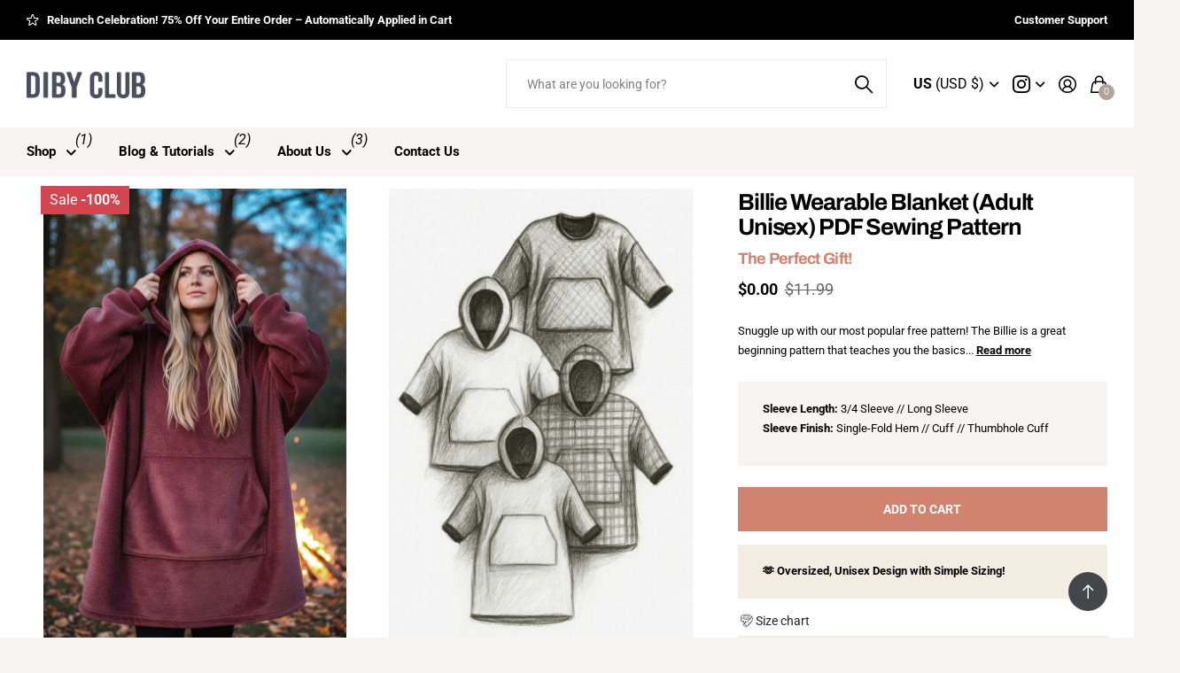

--- FILE ---
content_type: text/html; charset=utf-8
request_url: https://doitbetteryourself.club/products/the-billie-wearable-blanket-unisex?
body_size: 40961
content:
<!doctype html>
<html
  lang="en"
  data-theme="next"
  dir="ltr"
  class="no-js btn-hover-up "
>
  <head>
    <meta charset="utf-8">
    <meta http-equiv="x-ua-compatible" content="ie=edge">
    <title>
      DIBY Club PDF Sewing Free Billie Wearable Blanket
       &ndash; Do It Better Yourself Club
    </title><meta name="description" content="DIBY Club PDF Sewing Patterns Free Billie Wearable Blanket Hoodie Blanket"><meta name="theme-color" content="">
    <meta name="MobileOptimized" content="320">
    <meta name="HandheldFriendly" content="true">
    <meta
      name="viewport"
      content="width=device-width, initial-scale=1, minimum-scale=1, maximum-scale=5, viewport-fit=cover, shrink-to-fit=no"
    >
    <meta name="msapplication-config" content="//doitbetteryourself.club/cdn/shop/t/6/assets/browserconfig.xml?v=52024572095365081671761431741">
    <link rel="canonical" href="https://doitbetteryourself.club/products/the-billie-wearable-blanket-unisex">
    <link rel="preconnect" href="https://fonts.shopifycdn.com" crossorigin><link rel="preload" as="style" href="//doitbetteryourself.club/cdn/shop/t/6/assets/screen.css?v=163553309437769543821761431742">
    <link rel="preload" as="style" href="//doitbetteryourself.club/cdn/shop/t/6/assets/screen-settings.css?v=83048388450022793491765056902">
    
<link rel="preload" as="font" href="//doitbetteryourself.club/cdn/fonts/archivo/archivo_n7.651b020b3543640c100112be6f1c1b8e816c7f13.woff2" type="font/woff2" crossorigin>
    <link rel="preload" as="font" href="//doitbetteryourself.club/cdn/fonts/roboto/roboto_n4.2019d890f07b1852f56ce63ba45b2db45d852cba.woff2" type="font/woff2" crossorigin>
    <link rel="preload" as="font" href="//doitbetteryourself.club/cdn/shop/t/6/assets/icomoon.woff?v=131928518403279058281761431742" crossorigin>
    <link media="screen" rel="stylesheet" href="//doitbetteryourself.club/cdn/shop/t/6/assets/screen.css?v=163553309437769543821761431742" id="core-css">
    
    <noscript><link rel="stylesheet" href="//doitbetteryourself.club/cdn/shop/t/6/assets/async-menu.css?v=42198473107064888151761431741"></noscript><link media="screen" rel="stylesheet" href="//doitbetteryourself.club/cdn/shop/t/6/assets/page-product.css?v=96510261905101205411761431742" id="product-css"><link media="screen" rel="stylesheet" href="//doitbetteryourself.club/cdn/shop/t/6/assets/screen-settings.css?v=83048388450022793491765056902" id="custom-css"><link rel="icon" href="//doitbetteryourself.club/cdn/shop/files/DIBY_Club_Logo_Dark_Square.png?crop=center&height=32&v=1761427969&width=32" type="image/png">
      <link rel="mask-icon" href="safari-pinned-tab.svg" color="#333333">
      <link rel="apple-touch-icon" href="apple-touch-icon.png"><script>
      document.documentElement.classList.remove('no-js');
    </script>
    <meta name="msapplication-config" content="//doitbetteryourself.club/cdn/shop/t/6/assets/browserconfig.xml?v=52024572095365081671761431741">
<meta property="og:title" content="Billie Wearable Blanket (Adult Unisex) PDF Sewing Pattern">
<meta property="og:type" content="product">
<meta property="og:description" content="DIBY Club PDF Sewing Patterns Free Billie Wearable Blanket Hoodie Blanket">
<meta property="og:site_name" content="Do It Better Yourself Club">
<meta property="og:url" content="https://doitbetteryourself.club/products/the-billie-wearable-blanket-unisex">

  
  <meta property="product:price:amount" content="0.0">
  <meta property="og:price:amount" content="0.0">
  <meta property="og:price:currency" content="USD">
  <meta property="og:availability" content="instock" />

<meta property="og:image" content="//doitbetteryourself.club/cdn/shop/files/Billie-Wearable-Blanket-Fall.jpg?crop=center&height=500&v=1761524875&width=600">

<meta name="twitter:title" content="Billie Wearable Blanket (Adult Unisex) PDF Sewing Pattern">
<meta name="twitter:description" content="DIBY Club PDF Sewing Patterns Free Billie Wearable Blanket Hoodie Blanket">
<meta name="twitter:site" content="Do It Better Yourself Club">

  <meta name="twitter:card" content="//doitbetteryourself.club/cdn/shop/files/DIBY_Club_Logo_Dark_Long.png?v=1660687566">

<meta property="twitter:image" content="//doitbetteryourself.club/cdn/shop/files/Billie-Wearable-Blanket-Fall.jpg?crop=center&height=500&v=1761524875&width=600">
<script type="application/ld+json">
  [{
        "@context": "https://schema.org",
        "@type": "Product",
        "name": "Billie Wearable Blanket (Adult Unisex) PDF Sewing Pattern",
        "url": "https://doitbetteryourself.club/products/the-billie-wearable-blanket-unisex","brand": { "@type": "Brand", "name": "Do It Better Yourself Club" },"description": "Snuggle up with our most popular free pattern! The Billie is a great beginning pattern that teaches you the basics for garment construction. Add a hood, kangaroo pocket, and sleeve cuffs to customize the Billie for you or a friend.\nYou are purchasing a digital file. Visit our FAQs for common order questions. Patterns backed by our DIBY Club Promise. ©DIBY Club 2019. All rights reserved.","image": "//doitbetteryourself.club/cdn/shop/files/Billie-Wearable-Blanket-Fall.jpg?crop=center&height=500&v=1761524875&width=600","sku": "AK-47638","offers": {
          "@type": "Offer",
          "price": "0.0",
          "url": "https://doitbetteryourself.club/products/the-billie-wearable-blanket-unisex",
          "priceValidUntil": "2027-01-18",
          "priceCurrency": "USD"}
      },
    {
      "@context": "https://schema.org/",
      "@type": "Organization",
      "url": "https://doitbetteryourself.club/products/the-billie-wearable-blanket-unisex",
      "name": "Do It Better Yourself Club",
      "legalName": "Do It Better Yourself Club",
      "description": "DIBY Club PDF Sewing Patterns Free Billie Wearable Blanket Hoodie Blanket","logo": "//doitbetteryourself.club/cdn/shop/files/DIBY_Club_Logo_Dark_Long.png?v=1660687566",
        "image": "//doitbetteryourself.club/cdn/shop/files/DIBY_Club_Logo_Dark_Long.png?v=1660687566","contactPoint": {
        "@type": "ContactPoint",
        "contactType": "Customer service",
        "telephone": "8018153547"
      },
      "address": {
        "@type": "PostalAddress",
        "streetAddress": "1818 Indian Spgs Lp",
        "addressLocality": "Lehi",
        "postalCode": "84043",
        "addressCountry": "UNITED STATES"
      }
    },
    {
      "@context": "https://schema.org",
      "@type": "WebSite",
      "url": "https://doitbetteryourself.club/products/the-billie-wearable-blanket-unisex",
      "name": "Do It Better Yourself Club",
      "description": "DIBY Club PDF Sewing Patterns Free Billie Wearable Blanket Hoodie Blanket",
      "author": [
        {
          "@type": "Organization",
          "url": "https://www.someoneyouknow.online",
          "name": "Someoneyouknow",
          "address": {
            "@type": "PostalAddress",
            "streetAddress": "Wilhelminaplein 25",
            "addressLocality": "Eindhoven",
            "addressRegion": "NB",
            "postalCode": "5611 HG",
            "addressCountry": "NL"
          }
        }
      ]
    }
  ]
</script>

    <script>window.performance && window.performance.mark && window.performance.mark('shopify.content_for_header.start');</script><meta name="facebook-domain-verification" content="til8joiggq7wef3di2w5up6n2ejimd">
<meta id="shopify-digital-wallet" name="shopify-digital-wallet" content="/65623490800/digital_wallets/dialog">
<meta name="shopify-checkout-api-token" content="c29053c9ae66fe05e011fa9ed5e852d9">
<meta id="in-context-paypal-metadata" data-shop-id="65623490800" data-venmo-supported="false" data-environment="production" data-locale="en_US" data-paypal-v4="true" data-currency="USD">
<link rel="alternate" hreflang="x-default" href="https://doitbetteryourself.club/products/the-billie-wearable-blanket-unisex">
<link rel="alternate" hreflang="en" href="https://doitbetteryourself.club/products/the-billie-wearable-blanket-unisex">
<link rel="alternate" hreflang="en-CA" href="https://doitbetteryourself.club/en-ca/products/the-billie-wearable-blanket-unisex">
<link rel="alternate" hreflang="en-GB" href="https://doitbetteryourself.club/en-gb/products/the-billie-wearable-blanket-unisex">
<link rel="alternate" type="application/json+oembed" href="https://doitbetteryourself.club/products/the-billie-wearable-blanket-unisex.oembed">
<script async="async" src="/checkouts/internal/preloads.js?locale=en-US"></script>
<link rel="preconnect" href="https://shop.app" crossorigin="anonymous">
<script async="async" src="https://shop.app/checkouts/internal/preloads.js?locale=en-US&shop_id=65623490800" crossorigin="anonymous"></script>
<script id="apple-pay-shop-capabilities" type="application/json">{"shopId":65623490800,"countryCode":"US","currencyCode":"USD","merchantCapabilities":["supports3DS"],"merchantId":"gid:\/\/shopify\/Shop\/65623490800","merchantName":"Do It Better Yourself Club","requiredBillingContactFields":["postalAddress","email"],"requiredShippingContactFields":["postalAddress","email"],"shippingType":"shipping","supportedNetworks":["visa","masterCard","amex","discover","elo","jcb"],"total":{"type":"pending","label":"Do It Better Yourself Club","amount":"1.00"},"shopifyPaymentsEnabled":true,"supportsSubscriptions":true}</script>
<script id="shopify-features" type="application/json">{"accessToken":"c29053c9ae66fe05e011fa9ed5e852d9","betas":["rich-media-storefront-analytics"],"domain":"doitbetteryourself.club","predictiveSearch":true,"shopId":65623490800,"locale":"en"}</script>
<script>var Shopify = Shopify || {};
Shopify.shop = "doitbetteryourselfclub.myshopify.com";
Shopify.locale = "en";
Shopify.currency = {"active":"USD","rate":"1.0"};
Shopify.country = "US";
Shopify.theme = {"name":"Hue","id":157026058480,"schema_name":"Next","schema_version":"3.2.0","theme_store_id":2240,"role":"main"};
Shopify.theme.handle = "null";
Shopify.theme.style = {"id":null,"handle":null};
Shopify.cdnHost = "doitbetteryourself.club/cdn";
Shopify.routes = Shopify.routes || {};
Shopify.routes.root = "/";</script>
<script type="module">!function(o){(o.Shopify=o.Shopify||{}).modules=!0}(window);</script>
<script>!function(o){function n(){var o=[];function n(){o.push(Array.prototype.slice.apply(arguments))}return n.q=o,n}var t=o.Shopify=o.Shopify||{};t.loadFeatures=n(),t.autoloadFeatures=n()}(window);</script>
<script>
  window.ShopifyPay = window.ShopifyPay || {};
  window.ShopifyPay.apiHost = "shop.app\/pay";
  window.ShopifyPay.redirectState = null;
</script>
<script id="shop-js-analytics" type="application/json">{"pageType":"product"}</script>
<script defer="defer" async type="module" src="//doitbetteryourself.club/cdn/shopifycloud/shop-js/modules/v2/client.init-shop-cart-sync_C5BV16lS.en.esm.js"></script>
<script defer="defer" async type="module" src="//doitbetteryourself.club/cdn/shopifycloud/shop-js/modules/v2/chunk.common_CygWptCX.esm.js"></script>
<script type="module">
  await import("//doitbetteryourself.club/cdn/shopifycloud/shop-js/modules/v2/client.init-shop-cart-sync_C5BV16lS.en.esm.js");
await import("//doitbetteryourself.club/cdn/shopifycloud/shop-js/modules/v2/chunk.common_CygWptCX.esm.js");

  window.Shopify.SignInWithShop?.initShopCartSync?.({"fedCMEnabled":true,"windoidEnabled":true});

</script>
<script>
  window.Shopify = window.Shopify || {};
  if (!window.Shopify.featureAssets) window.Shopify.featureAssets = {};
  window.Shopify.featureAssets['shop-js'] = {"shop-cart-sync":["modules/v2/client.shop-cart-sync_ZFArdW7E.en.esm.js","modules/v2/chunk.common_CygWptCX.esm.js"],"init-fed-cm":["modules/v2/client.init-fed-cm_CmiC4vf6.en.esm.js","modules/v2/chunk.common_CygWptCX.esm.js"],"shop-button":["modules/v2/client.shop-button_tlx5R9nI.en.esm.js","modules/v2/chunk.common_CygWptCX.esm.js"],"shop-cash-offers":["modules/v2/client.shop-cash-offers_DOA2yAJr.en.esm.js","modules/v2/chunk.common_CygWptCX.esm.js","modules/v2/chunk.modal_D71HUcav.esm.js"],"init-windoid":["modules/v2/client.init-windoid_sURxWdc1.en.esm.js","modules/v2/chunk.common_CygWptCX.esm.js"],"shop-toast-manager":["modules/v2/client.shop-toast-manager_ClPi3nE9.en.esm.js","modules/v2/chunk.common_CygWptCX.esm.js"],"init-shop-email-lookup-coordinator":["modules/v2/client.init-shop-email-lookup-coordinator_B8hsDcYM.en.esm.js","modules/v2/chunk.common_CygWptCX.esm.js"],"init-shop-cart-sync":["modules/v2/client.init-shop-cart-sync_C5BV16lS.en.esm.js","modules/v2/chunk.common_CygWptCX.esm.js"],"avatar":["modules/v2/client.avatar_BTnouDA3.en.esm.js"],"pay-button":["modules/v2/client.pay-button_FdsNuTd3.en.esm.js","modules/v2/chunk.common_CygWptCX.esm.js"],"init-customer-accounts":["modules/v2/client.init-customer-accounts_DxDtT_ad.en.esm.js","modules/v2/client.shop-login-button_C5VAVYt1.en.esm.js","modules/v2/chunk.common_CygWptCX.esm.js","modules/v2/chunk.modal_D71HUcav.esm.js"],"init-shop-for-new-customer-accounts":["modules/v2/client.init-shop-for-new-customer-accounts_ChsxoAhi.en.esm.js","modules/v2/client.shop-login-button_C5VAVYt1.en.esm.js","modules/v2/chunk.common_CygWptCX.esm.js","modules/v2/chunk.modal_D71HUcav.esm.js"],"shop-login-button":["modules/v2/client.shop-login-button_C5VAVYt1.en.esm.js","modules/v2/chunk.common_CygWptCX.esm.js","modules/v2/chunk.modal_D71HUcav.esm.js"],"init-customer-accounts-sign-up":["modules/v2/client.init-customer-accounts-sign-up_CPSyQ0Tj.en.esm.js","modules/v2/client.shop-login-button_C5VAVYt1.en.esm.js","modules/v2/chunk.common_CygWptCX.esm.js","modules/v2/chunk.modal_D71HUcav.esm.js"],"shop-follow-button":["modules/v2/client.shop-follow-button_Cva4Ekp9.en.esm.js","modules/v2/chunk.common_CygWptCX.esm.js","modules/v2/chunk.modal_D71HUcav.esm.js"],"checkout-modal":["modules/v2/client.checkout-modal_BPM8l0SH.en.esm.js","modules/v2/chunk.common_CygWptCX.esm.js","modules/v2/chunk.modal_D71HUcav.esm.js"],"lead-capture":["modules/v2/client.lead-capture_Bi8yE_yS.en.esm.js","modules/v2/chunk.common_CygWptCX.esm.js","modules/v2/chunk.modal_D71HUcav.esm.js"],"shop-login":["modules/v2/client.shop-login_D6lNrXab.en.esm.js","modules/v2/chunk.common_CygWptCX.esm.js","modules/v2/chunk.modal_D71HUcav.esm.js"],"payment-terms":["modules/v2/client.payment-terms_CZxnsJam.en.esm.js","modules/v2/chunk.common_CygWptCX.esm.js","modules/v2/chunk.modal_D71HUcav.esm.js"]};
</script>
<script>(function() {
  var isLoaded = false;
  function asyncLoad() {
    if (isLoaded) return;
    isLoaded = true;
    var urls = ["https:\/\/plugin.brevo.com\/integrations\/api\/automation\/script?user_connection_id=642858211fd22a3219486ac9\u0026ma-key=5h4b6kf3gbigb2cbio2lesoy\u0026shop=doitbetteryourselfclub.myshopify.com","https:\/\/plugin.brevo.com\/integrations\/api\/sy\/cart_tracking\/script?ma-key=5h4b6kf3gbigb2cbio2lesoy\u0026user_connection_id=642858211fd22a3219486ac9\u0026shop=doitbetteryourselfclub.myshopify.com","https:\/\/d1639lhkj5l89m.cloudfront.net\/js\/storefront\/uppromote.js?shop=doitbetteryourselfclub.myshopify.com","https:\/\/static.klaviyo.com\/onsite\/js\/klaviyo.js?company_id=LbYVWq\u0026shop=doitbetteryourselfclub.myshopify.com"];
    for (var i = 0; i < urls.length; i++) {
      var s = document.createElement('script');
      s.type = 'text/javascript';
      s.async = true;
      s.src = urls[i];
      var x = document.getElementsByTagName('script')[0];
      x.parentNode.insertBefore(s, x);
    }
  };
  if(window.attachEvent) {
    window.attachEvent('onload', asyncLoad);
  } else {
    window.addEventListener('load', asyncLoad, false);
  }
})();</script>
<script id="__st">var __st={"a":65623490800,"offset":-25200,"reqid":"17e3554c-3963-4233-a873-fbce2171435f-1768746947","pageurl":"doitbetteryourself.club\/products\/the-billie-wearable-blanket-unisex","u":"f4dbb3bb13cf","p":"product","rtyp":"product","rid":8068651417840};</script>
<script>window.ShopifyPaypalV4VisibilityTracking = true;</script>
<script id="captcha-bootstrap">!function(){'use strict';const t='contact',e='account',n='new_comment',o=[[t,t],['blogs',n],['comments',n],[t,'customer']],c=[[e,'customer_login'],[e,'guest_login'],[e,'recover_customer_password'],[e,'create_customer']],r=t=>t.map((([t,e])=>`form[action*='/${t}']:not([data-nocaptcha='true']) input[name='form_type'][value='${e}']`)).join(','),a=t=>()=>t?[...document.querySelectorAll(t)].map((t=>t.form)):[];function s(){const t=[...o],e=r(t);return a(e)}const i='password',u='form_key',d=['recaptcha-v3-token','g-recaptcha-response','h-captcha-response',i],f=()=>{try{return window.sessionStorage}catch{return}},m='__shopify_v',_=t=>t.elements[u];function p(t,e,n=!1){try{const o=window.sessionStorage,c=JSON.parse(o.getItem(e)),{data:r}=function(t){const{data:e,action:n}=t;return t[m]||n?{data:e,action:n}:{data:t,action:n}}(c);for(const[e,n]of Object.entries(r))t.elements[e]&&(t.elements[e].value=n);n&&o.removeItem(e)}catch(o){console.error('form repopulation failed',{error:o})}}const l='form_type',E='cptcha';function T(t){t.dataset[E]=!0}const w=window,h=w.document,L='Shopify',v='ce_forms',y='captcha';let A=!1;((t,e)=>{const n=(g='f06e6c50-85a8-45c8-87d0-21a2b65856fe',I='https://cdn.shopify.com/shopifycloud/storefront-forms-hcaptcha/ce_storefront_forms_captcha_hcaptcha.v1.5.2.iife.js',D={infoText:'Protected by hCaptcha',privacyText:'Privacy',termsText:'Terms'},(t,e,n)=>{const o=w[L][v],c=o.bindForm;if(c)return c(t,g,e,D).then(n);var r;o.q.push([[t,g,e,D],n]),r=I,A||(h.body.append(Object.assign(h.createElement('script'),{id:'captcha-provider',async:!0,src:r})),A=!0)});var g,I,D;w[L]=w[L]||{},w[L][v]=w[L][v]||{},w[L][v].q=[],w[L][y]=w[L][y]||{},w[L][y].protect=function(t,e){n(t,void 0,e),T(t)},Object.freeze(w[L][y]),function(t,e,n,w,h,L){const[v,y,A,g]=function(t,e,n){const i=e?o:[],u=t?c:[],d=[...i,...u],f=r(d),m=r(i),_=r(d.filter((([t,e])=>n.includes(e))));return[a(f),a(m),a(_),s()]}(w,h,L),I=t=>{const e=t.target;return e instanceof HTMLFormElement?e:e&&e.form},D=t=>v().includes(t);t.addEventListener('submit',(t=>{const e=I(t);if(!e)return;const n=D(e)&&!e.dataset.hcaptchaBound&&!e.dataset.recaptchaBound,o=_(e),c=g().includes(e)&&(!o||!o.value);(n||c)&&t.preventDefault(),c&&!n&&(function(t){try{if(!f())return;!function(t){const e=f();if(!e)return;const n=_(t);if(!n)return;const o=n.value;o&&e.removeItem(o)}(t);const e=Array.from(Array(32),(()=>Math.random().toString(36)[2])).join('');!function(t,e){_(t)||t.append(Object.assign(document.createElement('input'),{type:'hidden',name:u})),t.elements[u].value=e}(t,e),function(t,e){const n=f();if(!n)return;const o=[...t.querySelectorAll(`input[type='${i}']`)].map((({name:t})=>t)),c=[...d,...o],r={};for(const[a,s]of new FormData(t).entries())c.includes(a)||(r[a]=s);n.setItem(e,JSON.stringify({[m]:1,action:t.action,data:r}))}(t,e)}catch(e){console.error('failed to persist form',e)}}(e),e.submit())}));const S=(t,e)=>{t&&!t.dataset[E]&&(n(t,e.some((e=>e===t))),T(t))};for(const o of['focusin','change'])t.addEventListener(o,(t=>{const e=I(t);D(e)&&S(e,y())}));const B=e.get('form_key'),M=e.get(l),P=B&&M;t.addEventListener('DOMContentLoaded',(()=>{const t=y();if(P)for(const e of t)e.elements[l].value===M&&p(e,B);[...new Set([...A(),...v().filter((t=>'true'===t.dataset.shopifyCaptcha))])].forEach((e=>S(e,t)))}))}(h,new URLSearchParams(w.location.search),n,t,e,['guest_login'])})(!0,!0)}();</script>
<script integrity="sha256-4kQ18oKyAcykRKYeNunJcIwy7WH5gtpwJnB7kiuLZ1E=" data-source-attribution="shopify.loadfeatures" defer="defer" src="//doitbetteryourself.club/cdn/shopifycloud/storefront/assets/storefront/load_feature-a0a9edcb.js" crossorigin="anonymous"></script>
<script crossorigin="anonymous" defer="defer" src="//doitbetteryourself.club/cdn/shopifycloud/storefront/assets/shopify_pay/storefront-65b4c6d7.js?v=20250812"></script>
<script data-source-attribution="shopify.dynamic_checkout.dynamic.init">var Shopify=Shopify||{};Shopify.PaymentButton=Shopify.PaymentButton||{isStorefrontPortableWallets:!0,init:function(){window.Shopify.PaymentButton.init=function(){};var t=document.createElement("script");t.src="https://doitbetteryourself.club/cdn/shopifycloud/portable-wallets/latest/portable-wallets.en.js",t.type="module",document.head.appendChild(t)}};
</script>
<script data-source-attribution="shopify.dynamic_checkout.buyer_consent">
  function portableWalletsHideBuyerConsent(e){var t=document.getElementById("shopify-buyer-consent"),n=document.getElementById("shopify-subscription-policy-button");t&&n&&(t.classList.add("hidden"),t.setAttribute("aria-hidden","true"),n.removeEventListener("click",e))}function portableWalletsShowBuyerConsent(e){var t=document.getElementById("shopify-buyer-consent"),n=document.getElementById("shopify-subscription-policy-button");t&&n&&(t.classList.remove("hidden"),t.removeAttribute("aria-hidden"),n.addEventListener("click",e))}window.Shopify?.PaymentButton&&(window.Shopify.PaymentButton.hideBuyerConsent=portableWalletsHideBuyerConsent,window.Shopify.PaymentButton.showBuyerConsent=portableWalletsShowBuyerConsent);
</script>
<script data-source-attribution="shopify.dynamic_checkout.cart.bootstrap">document.addEventListener("DOMContentLoaded",(function(){function t(){return document.querySelector("shopify-accelerated-checkout-cart, shopify-accelerated-checkout")}if(t())Shopify.PaymentButton.init();else{new MutationObserver((function(e,n){t()&&(Shopify.PaymentButton.init(),n.disconnect())})).observe(document.body,{childList:!0,subtree:!0})}}));
</script>
<script id='scb4127' type='text/javascript' async='' src='https://doitbetteryourself.club/cdn/shopifycloud/privacy-banner/storefront-banner.js'></script><link id="shopify-accelerated-checkout-styles" rel="stylesheet" media="screen" href="https://doitbetteryourself.club/cdn/shopifycloud/portable-wallets/latest/accelerated-checkout-backwards-compat.css" crossorigin="anonymous">
<style id="shopify-accelerated-checkout-cart">
        #shopify-buyer-consent {
  margin-top: 1em;
  display: inline-block;
  width: 100%;
}

#shopify-buyer-consent.hidden {
  display: none;
}

#shopify-subscription-policy-button {
  background: none;
  border: none;
  padding: 0;
  text-decoration: underline;
  font-size: inherit;
  cursor: pointer;
}

#shopify-subscription-policy-button::before {
  box-shadow: none;
}

      </style>

<script>window.performance && window.performance.mark && window.performance.mark('shopify.content_for_header.end');</script>
    
    <style>
      :root {
          --scheme-1:                      #ffffff;
          --scheme-1_solid:                #ffffff;
          --scheme-1_bg:                   var(--scheme-1);
          --scheme-1_bg_dark:              var(--scheme-1_bg);
          --scheme-1_bg_var:               var(--scheme-1_bg_dark);
          --scheme-1_bg_secondary:         #f7f4f2;
          --scheme-1_fg:                   #000000;
          --scheme-1_fg_sat:               #bfbfbf;
          --scheme-1_title:                #000000;
          --scheme-1_title_solid:          #000000;

          --scheme-1_primary_btn_bg:       #000000;
          --scheme-1_primary_btn_bg_dark:  #000000;
          --scheme-1_primary_btn_fg:       #ffffff;
          --scheme-1_secondary_btn_bg:     #ffffff;
          --scheme-1_secondary_btn_bg_dark:#ededed;
          --scheme-1_secondary_btn_fg:     #000000;
          --scheme-1_tertiary_btn_bg:      #000000;
          --scheme-1_tertiary_btn_bg_dark: #000000;
          --scheme-1_tertiary_btn_fg:      #ffffff;
          --scheme-1_btn_bg:       		var(--scheme-1_primary_btn_bg);
          --scheme-1_btn_bg_dark:  		var(--scheme-1_primary_btn_bg_dark);
          --scheme-1_btn_fg:       		var(--scheme-1_primary_btn_fg);
          --scheme-1_bd:                   #ececec;
          --scheme-1_input_bg:             #ffffff;
          --scheme-1_input_bg_dark:        #f2f2f2;
          --scheme-1_input_fg:             #000000;
          --scheme-1_input_pl:             #0a0a0a;
          --scheme-1_accent:               #000000;
          --scheme-1_accent_gradient:      linear-gradient(315deg, rgba(34, 34, 34, 1) 1%, rgba(90, 90, 90, 1) 100%);
          
          --scheme-1_fg_brightness: 0; 
          
            --body_bg:            				var(--scheme-1_bg);
          
          --scheme-1_bg_darkmode:        #000000;
          --scheme-1_fg_darkmode:        #ffffff;
          --scheme-1_primary_btn_bg_darkmode: #ffffff;
          --scheme-1_primary_btn_fg_darkmode: #000000;
          --scheme-1_accent_darkmode:    #ffffff;
        }
        :root, [class*="palette-scheme-1"], [data-active-content*="scheme-1"] {
        --primary_bg:             var(--scheme-1_bg);
        --bg_secondary:           var(--scheme-1_bg_secondary);
        --primary_text:           var(--scheme-1_fg);
        --primary_text_h:         var(--scheme-1_title);
        --headings_text:          var(--primary_text_h);
        --headings_text_solid:    var(--scheme-1_title_solid);
        --primary_btn_bg:         var(--scheme-1_primary_btn_bg);
        --primary_btn_bg_dark:    var(--scheme-1_primary_btn_bg_dark);
        --primary_btn_fg:       var(--scheme-1_primary_btn_fg);
        --secondary_btn_bg:       var(--scheme-1_secondary_btn_bg);
        --secondary_btn_bg_dark:  var(--scheme-1_secondary_btn_bg_dark);
        --secondary_btn_fg:     var(--scheme-1_secondary_btn_fg);
        --tertiary_btn_bg:        var(--scheme-1_tertiary_btn_bg);
        --tertiary_btn_bg_dark:   var(--scheme-1_tertiary_btn_bg_dark);
        --tertiary_btn_fg:      var(--scheme-1_tertiary_btn_fg);
        --input_bg:               var(--scheme-1_input_bg);
        --input_bg_dark:          var(--scheme-1_input_bg_dark);
        --input_fg:               var(--scheme-1_input_fg);
        --input_pl:               var(--scheme-1_input_pl);
        --input_bd:               var(--scheme-1_bd);
        --custom_bd:              var(--custom_input_bd);
        --secondary_bg: 		  var(--primary_btn_bg);
        --accent:                 var(--scheme-1_accent);
        --theme_bg:               var(--accent);
        --accent_gradient:        var(--scheme-1_accent_gradient);
        --primary_text_brightness:var(--scheme-1_fg_brightness);
        --primary_default_body_text:     var(--scheme-1_fg);
        --primary_default_heading_text:  var(--scheme-1_title);
        }
        
        .day-switched {
          --scheme-1_bg:     var(--scheme-1_bg_darkmode);
          --scheme-1_fg:     var(--scheme-1_fg_darkmode);
          --scheme-1_btn_bg: var(--scheme-1_primary_btn_bg_darkmode);
          --scheme-1_btn_fg: var(--scheme-1_primary_btn_fg_darkmode);
          --scheme-1_accent: var(--scheme-1_accent_darkmode);
        }
        .day-switched, .day-switched [class*="palette-scheme-1"], .day-switched [data-active-content*="scheme-1"] {
          --primary_bg:             var(--scheme-1_bg);
          --bg_secondary:           var(--primary_bg);
          --primary_text:           var(--scheme-1_fg);
          --primary_text_h:         var(--primary_text);
          --headings_text:          var(--primary_text);
          --headings_text_solid:    var(--primary_text);
          --primary_btn_bg:         var(--scheme-1_btn_bg);
          --primary_btn_bg_dark:    var(--primary_btn_bg);
          --primary_btn_fg:         var(--scheme-1_btn_fg);
          --secondary_btn_bg:       var(--primary_btn_bg);
          --secondary_btn_bg_dark:  var(--primary_btn_bg);
          --secondary_btn_fg:       var(--primary_btn_fg);
          --tertiary_btn_bg:        var(--primary_btn_bg);
          --tertiary_btn_bg_dark:   var(--primary_btn_bg);
          --tertiary_btn_fg:        var(--primary_btn_fg);
          --primary_default_body_text:     var(--primary_text);
          --primary_default_heading_text:  var(--primary_text);
          --accent:                 var(--scheme-1_accent);
          
            --body_bg:            	var(--primary_bg);
          
        }
      :root {
          --scheme-2:                      #000000;
          --scheme-2_solid:                #000000;
          --scheme-2_bg:                   var(--scheme-2);
          --scheme-2_bg_dark:              #000000;
          --scheme-2_bg_var:               var(--scheme-2_bg_dark);
          --scheme-2_bg_secondary:         #383838;
          --scheme-2_fg:                   #ffffff;
          --scheme-2_fg_sat:               #ffffff;
          --scheme-2_title:                #ffffff;
          --scheme-2_title_solid:          #ffffff;

          --scheme-2_primary_btn_bg:       #ffffff;
          --scheme-2_primary_btn_bg_dark:  #ededed;
          --scheme-2_primary_btn_fg:       #000000;
          --scheme-2_secondary_btn_bg:     #000000;
          --scheme-2_secondary_btn_bg_dark:#000000;
          --scheme-2_secondary_btn_fg:     #ffffff;
          --scheme-2_tertiary_btn_bg:      #f3ede1;
          --scheme-2_tertiary_btn_bg_dark: #e9dec8;
          --scheme-2_tertiary_btn_fg:      #000000;
          --scheme-2_btn_bg:       		var(--scheme-2_primary_btn_bg);
          --scheme-2_btn_bg_dark:  		var(--scheme-2_primary_btn_bg_dark);
          --scheme-2_btn_fg:       		var(--scheme-2_primary_btn_fg);
          --scheme-2_bd:                   #ececec;
          --scheme-2_input_bg:             #ffffff;
          --scheme-2_input_bg_dark:        #f2f2f2;
          --scheme-2_input_fg:             #000000;
          --scheme-2_input_pl:             #0a0a0a;
          --scheme-2_accent:               #ec7129;
          --scheme-2_accent_gradient:      #ec7129;
          
          --scheme-2_fg_brightness: 1; 
          
          --scheme-2_bg_darkmode:        #000000;
          --scheme-2_fg_darkmode:        #ffffff;
          --scheme-2_primary_btn_bg_darkmode: #ffffff;
          --scheme-2_primary_btn_fg_darkmode: #000000;
          --scheme-2_accent_darkmode:    #f9af11;
        }
        [class*="palette-scheme-2"], [data-active-content*="scheme-2"] {
        --primary_bg:             var(--scheme-2_bg);
        --bg_secondary:           var(--scheme-2_bg_secondary);
        --primary_text:           var(--scheme-2_fg);
        --primary_text_h:         var(--scheme-2_title);
        --headings_text:          var(--primary_text_h);
        --headings_text_solid:    var(--scheme-2_title_solid);
        --primary_btn_bg:         var(--scheme-2_primary_btn_bg);
        --primary_btn_bg_dark:    var(--scheme-2_primary_btn_bg_dark);
        --primary_btn_fg:       var(--scheme-2_primary_btn_fg);
        --secondary_btn_bg:       var(--scheme-2_secondary_btn_bg);
        --secondary_btn_bg_dark:  var(--scheme-2_secondary_btn_bg_dark);
        --secondary_btn_fg:     var(--scheme-2_secondary_btn_fg);
        --tertiary_btn_bg:        var(--scheme-2_tertiary_btn_bg);
        --tertiary_btn_bg_dark:   var(--scheme-2_tertiary_btn_bg_dark);
        --tertiary_btn_fg:      var(--scheme-2_tertiary_btn_fg);
        --input_bg:               var(--scheme-2_input_bg);
        --input_bg_dark:          var(--scheme-2_input_bg_dark);
        --input_fg:               var(--scheme-2_input_fg);
        --input_pl:               var(--scheme-2_input_pl);
        --input_bd:               var(--scheme-2_bd);
        --custom_bd:              var(--custom_input_bd);
        --secondary_bg: 		  var(--primary_btn_bg);
        --accent:                 var(--scheme-2_accent);
        --theme_bg:               var(--accent);
        --accent_gradient:        var(--scheme-2_accent_gradient);
        --primary_text_brightness:var(--scheme-2_fg_brightness);
        --primary_default_body_text:     var(--scheme-1_fg);
        --primary_default_heading_text:  var(--scheme-1_title);
        }
        
        .day-switched {
          --scheme-2_bg:     var(--scheme-2_bg_darkmode);
          --scheme-2_fg:     var(--scheme-2_fg_darkmode);
          --scheme-2_btn_bg: var(--scheme-2_primary_btn_bg_darkmode);
          --scheme-2_btn_fg: var(--scheme-2_primary_btn_fg_darkmode);
          --scheme-2_accent: var(--scheme-2_accent_darkmode);
        }
        .day-switched [class*="palette-scheme-2"], .day-switched [data-active-content*="scheme-2"] {
          --primary_bg:             var(--scheme-2_bg);
          --bg_secondary:           var(--primary_bg);
          --primary_text:           var(--scheme-2_fg);
          --primary_text_h:         var(--primary_text);
          --headings_text:          var(--primary_text);
          --headings_text_solid:    var(--primary_text);
          --primary_btn_bg:         var(--scheme-2_btn_bg);
          --primary_btn_bg_dark:    var(--primary_btn_bg);
          --primary_btn_fg:         var(--scheme-2_btn_fg);
          --secondary_btn_bg:       var(--primary_btn_bg);
          --secondary_btn_bg_dark:  var(--primary_btn_bg);
          --secondary_btn_fg:       var(--primary_btn_fg);
          --tertiary_btn_bg:        var(--primary_btn_bg);
          --tertiary_btn_bg_dark:   var(--primary_btn_bg);
          --tertiary_btn_fg:        var(--primary_btn_fg);
          --primary_default_body_text:     var(--primary_text);
          --primary_default_heading_text:  var(--primary_text);
          --accent:                 var(--scheme-2_accent);
          
        }
      :root {
          --scheme-3:                      #f3ede1;
          --scheme-3_solid:                #f3ede1;
          --scheme-3_bg:                   var(--scheme-3);
          --scheme-3_bg_dark:              #f0e9da;
          --scheme-3_bg_var:               var(--scheme-3_bg_dark);
          --scheme-3_bg_secondary:         #f7f4f2;
          --scheme-3_fg:                   #000000;
          --scheme-3_fg_sat:               #bfbfbf;
          --scheme-3_title:                #000000;
          --scheme-3_title_solid:          #000000;

          --scheme-3_primary_btn_bg:       #000000;
          --scheme-3_primary_btn_bg_dark:  #000000;
          --scheme-3_primary_btn_fg:       #ffffff;
          --scheme-3_secondary_btn_bg:     #ffffff;
          --scheme-3_secondary_btn_bg_dark:#ededed;
          --scheme-3_secondary_btn_fg:     #000000;
          --scheme-3_tertiary_btn_bg:      #ec7129;
          --scheme-3_tertiary_btn_bg_dark: #de5e14;
          --scheme-3_tertiary_btn_fg:      #ffffff;
          --scheme-3_btn_bg:       		var(--scheme-3_primary_btn_bg);
          --scheme-3_btn_bg_dark:  		var(--scheme-3_primary_btn_bg_dark);
          --scheme-3_btn_fg:       		var(--scheme-3_primary_btn_fg);
          --scheme-3_bd:                   #e5e5e5;
          --scheme-3_input_bg:             #ffffff;
          --scheme-3_input_bg_dark:        #f2f2f2;
          --scheme-3_input_fg:             #000000;
          --scheme-3_input_pl:             #0a0a0a;
          --scheme-3_accent:               #ec7129;
          --scheme-3_accent_gradient:      #ec7129;
          
          --scheme-3_fg_brightness: 0; 
          
          --scheme-3_bg_darkmode:        #000000;
          --scheme-3_fg_darkmode:        #ffffff;
          --scheme-3_primary_btn_bg_darkmode: #ffffff;
          --scheme-3_primary_btn_fg_darkmode: #000000;
          --scheme-3_accent_darkmode:    #f9af11;
        }
        [class*="palette-scheme-3"], [data-active-content*="scheme-3"] {
        --primary_bg:             var(--scheme-3_bg);
        --bg_secondary:           var(--scheme-3_bg_secondary);
        --primary_text:           var(--scheme-3_fg);
        --primary_text_h:         var(--scheme-3_title);
        --headings_text:          var(--primary_text_h);
        --headings_text_solid:    var(--scheme-3_title_solid);
        --primary_btn_bg:         var(--scheme-3_primary_btn_bg);
        --primary_btn_bg_dark:    var(--scheme-3_primary_btn_bg_dark);
        --primary_btn_fg:       var(--scheme-3_primary_btn_fg);
        --secondary_btn_bg:       var(--scheme-3_secondary_btn_bg);
        --secondary_btn_bg_dark:  var(--scheme-3_secondary_btn_bg_dark);
        --secondary_btn_fg:     var(--scheme-3_secondary_btn_fg);
        --tertiary_btn_bg:        var(--scheme-3_tertiary_btn_bg);
        --tertiary_btn_bg_dark:   var(--scheme-3_tertiary_btn_bg_dark);
        --tertiary_btn_fg:      var(--scheme-3_tertiary_btn_fg);
        --input_bg:               var(--scheme-3_input_bg);
        --input_bg_dark:          var(--scheme-3_input_bg_dark);
        --input_fg:               var(--scheme-3_input_fg);
        --input_pl:               var(--scheme-3_input_pl);
        --input_bd:               var(--scheme-3_bd);
        --custom_bd:              var(--custom_input_bd);
        --secondary_bg: 		  var(--primary_btn_bg);
        --accent:                 var(--scheme-3_accent);
        --theme_bg:               var(--accent);
        --accent_gradient:        var(--scheme-3_accent_gradient);
        --primary_text_brightness:var(--scheme-3_fg_brightness);
        --primary_default_body_text:     var(--scheme-1_fg);
        --primary_default_heading_text:  var(--scheme-1_title);
        }
        
        .day-switched {
          --scheme-3_bg:     var(--scheme-3_bg_darkmode);
          --scheme-3_fg:     var(--scheme-3_fg_darkmode);
          --scheme-3_btn_bg: var(--scheme-3_primary_btn_bg_darkmode);
          --scheme-3_btn_fg: var(--scheme-3_primary_btn_fg_darkmode);
          --scheme-3_accent: var(--scheme-3_accent_darkmode);
        }
        .day-switched [class*="palette-scheme-3"], .day-switched [data-active-content*="scheme-3"] {
          --primary_bg:             var(--scheme-3_bg);
          --bg_secondary:           var(--primary_bg);
          --primary_text:           var(--scheme-3_fg);
          --primary_text_h:         var(--primary_text);
          --headings_text:          var(--primary_text);
          --headings_text_solid:    var(--primary_text);
          --primary_btn_bg:         var(--scheme-3_btn_bg);
          --primary_btn_bg_dark:    var(--primary_btn_bg);
          --primary_btn_fg:         var(--scheme-3_btn_fg);
          --secondary_btn_bg:       var(--primary_btn_bg);
          --secondary_btn_bg_dark:  var(--primary_btn_bg);
          --secondary_btn_fg:       var(--primary_btn_fg);
          --tertiary_btn_bg:        var(--primary_btn_bg);
          --tertiary_btn_bg_dark:   var(--primary_btn_bg);
          --tertiary_btn_fg:        var(--primary_btn_fg);
          --primary_default_body_text:     var(--primary_text);
          --primary_default_heading_text:  var(--primary_text);
          --accent:                 var(--scheme-3_accent);
          
        }
      :root {
          --scheme-4:                      #383838;
          --scheme-4_solid:                #383838;
          --scheme-4_bg:                   var(--scheme-4);
          --scheme-4_bg_dark:              #333333;
          --scheme-4_bg_var:               var(--scheme-4_bg_dark);
          --scheme-4_bg_secondary:         #383838;
          --scheme-4_fg:                   #ffffff;
          --scheme-4_fg_sat:               #ffffff;
          --scheme-4_title:                #ffffff;
          --scheme-4_title_solid:          #ffffff;

          --scheme-4_primary_btn_bg:       #ffffff;
          --scheme-4_primary_btn_bg_dark:  #ededed;
          --scheme-4_primary_btn_fg:       #000000;
          --scheme-4_secondary_btn_bg:     #000000;
          --scheme-4_secondary_btn_bg_dark:#000000;
          --scheme-4_secondary_btn_fg:     #ffffff;
          --scheme-4_tertiary_btn_bg:      #f7f4f2;
          --scheme-4_tertiary_btn_bg_dark: #e9e1dc;
          --scheme-4_tertiary_btn_fg:      #000000;
          --scheme-4_btn_bg:       		var(--scheme-4_primary_btn_bg);
          --scheme-4_btn_bg_dark:  		var(--scheme-4_primary_btn_bg_dark);
          --scheme-4_btn_fg:       		var(--scheme-4_primary_btn_fg);
          --scheme-4_bd:                   #ececec;
          --scheme-4_input_bg:             #ffffff;
          --scheme-4_input_bg_dark:        #f2f2f2;
          --scheme-4_input_fg:             #000000;
          --scheme-4_input_pl:             #0a0a0a;
          --scheme-4_accent:               #ec7129;
          --scheme-4_accent_gradient:      #ec7129;
          
          --scheme-4_fg_brightness: 1; 
          
          --scheme-4_bg_darkmode:        #000000;
          --scheme-4_fg_darkmode:        #ffffff;
          --scheme-4_primary_btn_bg_darkmode: #afa39a;
          --scheme-4_primary_btn_fg_darkmode: #ffffff;
          --scheme-4_accent_darkmode:    #f9af11;
        }
        [class*="palette-scheme-4"], [data-active-content*="scheme-4"] {
        --primary_bg:             var(--scheme-4_bg);
        --bg_secondary:           var(--scheme-4_bg_secondary);
        --primary_text:           var(--scheme-4_fg);
        --primary_text_h:         var(--scheme-4_title);
        --headings_text:          var(--primary_text_h);
        --headings_text_solid:    var(--scheme-4_title_solid);
        --primary_btn_bg:         var(--scheme-4_primary_btn_bg);
        --primary_btn_bg_dark:    var(--scheme-4_primary_btn_bg_dark);
        --primary_btn_fg:       var(--scheme-4_primary_btn_fg);
        --secondary_btn_bg:       var(--scheme-4_secondary_btn_bg);
        --secondary_btn_bg_dark:  var(--scheme-4_secondary_btn_bg_dark);
        --secondary_btn_fg:     var(--scheme-4_secondary_btn_fg);
        --tertiary_btn_bg:        var(--scheme-4_tertiary_btn_bg);
        --tertiary_btn_bg_dark:   var(--scheme-4_tertiary_btn_bg_dark);
        --tertiary_btn_fg:      var(--scheme-4_tertiary_btn_fg);
        --input_bg:               var(--scheme-4_input_bg);
        --input_bg_dark:          var(--scheme-4_input_bg_dark);
        --input_fg:               var(--scheme-4_input_fg);
        --input_pl:               var(--scheme-4_input_pl);
        --input_bd:               var(--scheme-4_bd);
        --custom_bd:              var(--custom_input_bd);
        --secondary_bg: 		  var(--primary_btn_bg);
        --accent:                 var(--scheme-4_accent);
        --theme_bg:               var(--accent);
        --accent_gradient:        var(--scheme-4_accent_gradient);
        --primary_text_brightness:var(--scheme-4_fg_brightness);
        --primary_default_body_text:     var(--scheme-1_fg);
        --primary_default_heading_text:  var(--scheme-1_title);
        }
        
        .day-switched {
          --scheme-4_bg:     var(--scheme-4_bg_darkmode);
          --scheme-4_fg:     var(--scheme-4_fg_darkmode);
          --scheme-4_btn_bg: var(--scheme-4_primary_btn_bg_darkmode);
          --scheme-4_btn_fg: var(--scheme-4_primary_btn_fg_darkmode);
          --scheme-4_accent: var(--scheme-4_accent_darkmode);
        }
        .day-switched [class*="palette-scheme-4"], .day-switched [data-active-content*="scheme-4"] {
          --primary_bg:             var(--scheme-4_bg);
          --bg_secondary:           var(--primary_bg);
          --primary_text:           var(--scheme-4_fg);
          --primary_text_h:         var(--primary_text);
          --headings_text:          var(--primary_text);
          --headings_text_solid:    var(--primary_text);
          --primary_btn_bg:         var(--scheme-4_btn_bg);
          --primary_btn_bg_dark:    var(--primary_btn_bg);
          --primary_btn_fg:         var(--scheme-4_btn_fg);
          --secondary_btn_bg:       var(--primary_btn_bg);
          --secondary_btn_bg_dark:  var(--primary_btn_bg);
          --secondary_btn_fg:       var(--primary_btn_fg);
          --tertiary_btn_bg:        var(--primary_btn_bg);
          --tertiary_btn_bg_dark:   var(--primary_btn_bg);
          --tertiary_btn_fg:        var(--primary_btn_fg);
          --primary_default_body_text:     var(--primary_text);
          --primary_default_heading_text:  var(--primary_text);
          --accent:                 var(--scheme-4_accent);
          
        }
      :root {
          --scheme-5:                      #afa39a;
          --scheme-5_solid:                #afa39a;
          --scheme-5_bg:                   var(--scheme-5);
          --scheme-5_bg_dark:              #aa9e94;
          --scheme-5_bg_var:               var(--scheme-5_bg_dark);
          --scheme-5_bg_secondary:         #ec822c;
          --scheme-5_fg:                   #f2f2f2;
          --scheme-5_fg_sat:               #ffffff;
          --scheme-5_title:                #ffffff;
          --scheme-5_title_solid:          #ffffff;

          --scheme-5_primary_btn_bg:       #ffffff;
          --scheme-5_primary_btn_bg_dark:  #ededed;
          --scheme-5_primary_btn_fg:       #000000;
          --scheme-5_secondary_btn_bg:     #2c2c2c;
          --scheme-5_secondary_btn_bg_dark:#1a1a1a;
          --scheme-5_secondary_btn_fg:     #ffffff;
          --scheme-5_tertiary_btn_bg:      #00015d;
          --scheme-5_tertiary_btn_bg_dark: #000139;
          --scheme-5_tertiary_btn_fg:      #ffffff;
          --scheme-5_btn_bg:       		var(--scheme-5_primary_btn_bg);
          --scheme-5_btn_bg_dark:  		var(--scheme-5_primary_btn_bg_dark);
          --scheme-5_btn_fg:       		var(--scheme-5_primary_btn_fg);
          --scheme-5_bd:                   #e5e5e5;
          --scheme-5_input_bg:             #ffffff;
          --scheme-5_input_bg_dark:        #f2f2f2;
          --scheme-5_input_fg:             #000000;
          --scheme-5_input_pl:             #0a0a0a;
          --scheme-5_accent:               #afa39a;
          --scheme-5_accent_gradient:      #afa39a;
          
          --scheme-5_fg_brightness: 1; 
          
          --scheme-5_bg_darkmode:        #000000;
          --scheme-5_fg_darkmode:        #ffffff;
          --scheme-5_primary_btn_bg_darkmode: #afa39a;
          --scheme-5_primary_btn_fg_darkmode: #ffffff;
          --scheme-5_accent_darkmode:    #f9af11;
        }
        [class*="palette-scheme-5"], [data-active-content*="scheme-5"] {
        --primary_bg:             var(--scheme-5_bg);
        --bg_secondary:           var(--scheme-5_bg_secondary);
        --primary_text:           var(--scheme-5_fg);
        --primary_text_h:         var(--scheme-5_title);
        --headings_text:          var(--primary_text_h);
        --headings_text_solid:    var(--scheme-5_title_solid);
        --primary_btn_bg:         var(--scheme-5_primary_btn_bg);
        --primary_btn_bg_dark:    var(--scheme-5_primary_btn_bg_dark);
        --primary_btn_fg:       var(--scheme-5_primary_btn_fg);
        --secondary_btn_bg:       var(--scheme-5_secondary_btn_bg);
        --secondary_btn_bg_dark:  var(--scheme-5_secondary_btn_bg_dark);
        --secondary_btn_fg:     var(--scheme-5_secondary_btn_fg);
        --tertiary_btn_bg:        var(--scheme-5_tertiary_btn_bg);
        --tertiary_btn_bg_dark:   var(--scheme-5_tertiary_btn_bg_dark);
        --tertiary_btn_fg:      var(--scheme-5_tertiary_btn_fg);
        --input_bg:               var(--scheme-5_input_bg);
        --input_bg_dark:          var(--scheme-5_input_bg_dark);
        --input_fg:               var(--scheme-5_input_fg);
        --input_pl:               var(--scheme-5_input_pl);
        --input_bd:               var(--scheme-5_bd);
        --custom_bd:              var(--custom_input_bd);
        --secondary_bg: 		  var(--primary_btn_bg);
        --accent:                 var(--scheme-5_accent);
        --theme_bg:               var(--accent);
        --accent_gradient:        var(--scheme-5_accent_gradient);
        --primary_text_brightness:var(--scheme-5_fg_brightness);
        --primary_default_body_text:     var(--scheme-1_fg);
        --primary_default_heading_text:  var(--scheme-1_title);
        }
        
        .day-switched {
          --scheme-5_bg:     var(--scheme-5_bg_darkmode);
          --scheme-5_fg:     var(--scheme-5_fg_darkmode);
          --scheme-5_btn_bg: var(--scheme-5_primary_btn_bg_darkmode);
          --scheme-5_btn_fg: var(--scheme-5_primary_btn_fg_darkmode);
          --scheme-5_accent: var(--scheme-5_accent_darkmode);
        }
        .day-switched [class*="palette-scheme-5"], .day-switched [data-active-content*="scheme-5"] {
          --primary_bg:             var(--scheme-5_bg);
          --bg_secondary:           var(--primary_bg);
          --primary_text:           var(--scheme-5_fg);
          --primary_text_h:         var(--primary_text);
          --headings_text:          var(--primary_text);
          --headings_text_solid:    var(--primary_text);
          --primary_btn_bg:         var(--scheme-5_btn_bg);
          --primary_btn_bg_dark:    var(--primary_btn_bg);
          --primary_btn_fg:         var(--scheme-5_btn_fg);
          --secondary_btn_bg:       var(--primary_btn_bg);
          --secondary_btn_bg_dark:  var(--primary_btn_bg);
          --secondary_btn_fg:       var(--primary_btn_fg);
          --tertiary_btn_bg:        var(--primary_btn_bg);
          --tertiary_btn_bg_dark:   var(--primary_btn_bg);
          --tertiary_btn_fg:        var(--primary_btn_fg);
          --primary_default_body_text:     var(--primary_text);
          --primary_default_heading_text:  var(--primary_text);
          --accent:                 var(--scheme-5_accent);
          
        }
      :root {
          --scheme-6:                      #f7f4f2;
          --scheme-6_solid:                #f7f4f2;
          --scheme-6_bg:                   var(--scheme-6);
          --scheme-6_bg_dark:              #f3efec;
          --scheme-6_bg_var:               var(--scheme-6_bg_dark);
          --scheme-6_bg_secondary:         #ffffff;
          --scheme-6_fg:                   #000000;
          --scheme-6_fg_sat:               #bfbfbf;
          --scheme-6_title:                #000000;
          --scheme-6_title_solid:          #000000;

          --scheme-6_primary_btn_bg:       #000000;
          --scheme-6_primary_btn_bg_dark:  #000000;
          --scheme-6_primary_btn_fg:       #ffffff;
          --scheme-6_secondary_btn_bg:     #ffffff;
          --scheme-6_secondary_btn_bg_dark:#ededed;
          --scheme-6_secondary_btn_fg:     #000000;
          --scheme-6_tertiary_btn_bg:      #ec7129;
          --scheme-6_tertiary_btn_bg_dark: #de5e14;
          --scheme-6_tertiary_btn_fg:      #ffffff;
          --scheme-6_btn_bg:       		var(--scheme-6_primary_btn_bg);
          --scheme-6_btn_bg_dark:  		var(--scheme-6_primary_btn_bg_dark);
          --scheme-6_btn_fg:       		var(--scheme-6_primary_btn_fg);
          --scheme-6_bd:                   #ececec;
          --scheme-6_input_bg:             #ffffff;
          --scheme-6_input_bg_dark:        #f2f2f2;
          --scheme-6_input_fg:             #000000;
          --scheme-6_input_pl:             #0a0a0a;
          --scheme-6_accent:               #ec7129;
          --scheme-6_accent_gradient:      #ec7129;
          
          --scheme-6_fg_brightness: 0; 
          
          --scheme-6_bg_darkmode:        #191919;
          --scheme-6_fg_darkmode:        #ffffff;
          --scheme-6_primary_btn_bg_darkmode: #ffffff;
          --scheme-6_primary_btn_fg_darkmode: #000000;
          --scheme-6_accent_darkmode:    #f9af11;
        }
        [class*="palette-scheme-6"], [data-active-content*="scheme-6"] {
        --primary_bg:             var(--scheme-6_bg);
        --bg_secondary:           var(--scheme-6_bg_secondary);
        --primary_text:           var(--scheme-6_fg);
        --primary_text_h:         var(--scheme-6_title);
        --headings_text:          var(--primary_text_h);
        --headings_text_solid:    var(--scheme-6_title_solid);
        --primary_btn_bg:         var(--scheme-6_primary_btn_bg);
        --primary_btn_bg_dark:    var(--scheme-6_primary_btn_bg_dark);
        --primary_btn_fg:       var(--scheme-6_primary_btn_fg);
        --secondary_btn_bg:       var(--scheme-6_secondary_btn_bg);
        --secondary_btn_bg_dark:  var(--scheme-6_secondary_btn_bg_dark);
        --secondary_btn_fg:     var(--scheme-6_secondary_btn_fg);
        --tertiary_btn_bg:        var(--scheme-6_tertiary_btn_bg);
        --tertiary_btn_bg_dark:   var(--scheme-6_tertiary_btn_bg_dark);
        --tertiary_btn_fg:      var(--scheme-6_tertiary_btn_fg);
        --input_bg:               var(--scheme-6_input_bg);
        --input_bg_dark:          var(--scheme-6_input_bg_dark);
        --input_fg:               var(--scheme-6_input_fg);
        --input_pl:               var(--scheme-6_input_pl);
        --input_bd:               var(--scheme-6_bd);
        --custom_bd:              var(--custom_input_bd);
        --secondary_bg: 		  var(--primary_btn_bg);
        --accent:                 var(--scheme-6_accent);
        --theme_bg:               var(--accent);
        --accent_gradient:        var(--scheme-6_accent_gradient);
        --primary_text_brightness:var(--scheme-6_fg_brightness);
        --primary_default_body_text:     var(--scheme-1_fg);
        --primary_default_heading_text:  var(--scheme-1_title);
        }
        
        .day-switched {
          --scheme-6_bg:     var(--scheme-6_bg_darkmode);
          --scheme-6_fg:     var(--scheme-6_fg_darkmode);
          --scheme-6_btn_bg: var(--scheme-6_primary_btn_bg_darkmode);
          --scheme-6_btn_fg: var(--scheme-6_primary_btn_fg_darkmode);
          --scheme-6_accent: var(--scheme-6_accent_darkmode);
        }
        .day-switched [class*="palette-scheme-6"], .day-switched [data-active-content*="scheme-6"] {
          --primary_bg:             var(--scheme-6_bg);
          --bg_secondary:           var(--primary_bg);
          --primary_text:           var(--scheme-6_fg);
          --primary_text_h:         var(--primary_text);
          --headings_text:          var(--primary_text);
          --headings_text_solid:    var(--primary_text);
          --primary_btn_bg:         var(--scheme-6_btn_bg);
          --primary_btn_bg_dark:    var(--primary_btn_bg);
          --primary_btn_fg:         var(--scheme-6_btn_fg);
          --secondary_btn_bg:       var(--primary_btn_bg);
          --secondary_btn_bg_dark:  var(--primary_btn_bg);
          --secondary_btn_fg:       var(--primary_btn_fg);
          --tertiary_btn_bg:        var(--primary_btn_bg);
          --tertiary_btn_bg_dark:   var(--primary_btn_bg);
          --tertiary_btn_fg:        var(--primary_btn_fg);
          --primary_default_body_text:     var(--primary_text);
          --primary_default_heading_text:  var(--primary_text);
          --accent:                 var(--scheme-6_accent);
          
        }
      :root {
          --scheme-7:                      linear-gradient(120deg, rgba(49, 132, 73, 0.36), rgba(255, 243, 234, 1) 100%);
          --scheme-7_solid:                #93c2a1;
          --scheme-7_bg:                   var(--scheme-7);
          --scheme-7_bg_dark:              #8cbe9b;
          --scheme-7_bg_var:               var(--scheme-7_bg_dark);
          --scheme-7_bg_secondary:         #d70000;
          --scheme-7_fg:                   #000000;
          --scheme-7_fg_sat:               #bfbfbf;
          --scheme-7_title:                #191919;
          --scheme-7_title_solid:          #191919;

          --scheme-7_primary_btn_bg:       #191919;
          --scheme-7_primary_btn_bg_dark:  #070707;
          --scheme-7_primary_btn_fg:       #ffffff;
          --scheme-7_secondary_btn_bg:     #afa39a;
          --scheme-7_secondary_btn_bg_dark:#9f9186;
          --scheme-7_secondary_btn_fg:     #ffffff;
          --scheme-7_tertiary_btn_bg:      #01000f;
          --scheme-7_tertiary_btn_bg_dark: #000000;
          --scheme-7_tertiary_btn_fg:      #ffffff;
          --scheme-7_btn_bg:       		var(--scheme-7_primary_btn_bg);
          --scheme-7_btn_bg_dark:  		var(--scheme-7_primary_btn_bg_dark);
          --scheme-7_btn_fg:       		var(--scheme-7_primary_btn_fg);
          --scheme-7_bd:                   #e5e5e5;
          --scheme-7_input_bg:             #ffffff;
          --scheme-7_input_bg_dark:        #f2f2f2;
          --scheme-7_input_fg:             #000000;
          --scheme-7_input_pl:             #0a0a0a;
          --scheme-7_accent:               #afa39a;
          --scheme-7_accent_gradient:      #afa39a;
          
          --scheme-7_fg_brightness: 0; 
          
          --scheme-7_bg_darkmode:        #000000;
          --scheme-7_fg_darkmode:        #ffffff;
          --scheme-7_primary_btn_bg_darkmode: #afa39a;
          --scheme-7_primary_btn_fg_darkmode: #ffffff;
          --scheme-7_accent_darkmode:    #f9af11;
        }
        [class*="palette-scheme-7"], [data-active-content*="scheme-7"] {
        --primary_bg:             var(--scheme-7_bg);
        --bg_secondary:           var(--scheme-7_bg_secondary);
        --primary_text:           var(--scheme-7_fg);
        --primary_text_h:         var(--scheme-7_title);
        --headings_text:          var(--primary_text_h);
        --headings_text_solid:    var(--scheme-7_title_solid);
        --primary_btn_bg:         var(--scheme-7_primary_btn_bg);
        --primary_btn_bg_dark:    var(--scheme-7_primary_btn_bg_dark);
        --primary_btn_fg:       var(--scheme-7_primary_btn_fg);
        --secondary_btn_bg:       var(--scheme-7_secondary_btn_bg);
        --secondary_btn_bg_dark:  var(--scheme-7_secondary_btn_bg_dark);
        --secondary_btn_fg:     var(--scheme-7_secondary_btn_fg);
        --tertiary_btn_bg:        var(--scheme-7_tertiary_btn_bg);
        --tertiary_btn_bg_dark:   var(--scheme-7_tertiary_btn_bg_dark);
        --tertiary_btn_fg:      var(--scheme-7_tertiary_btn_fg);
        --input_bg:               var(--scheme-7_input_bg);
        --input_bg_dark:          var(--scheme-7_input_bg_dark);
        --input_fg:               var(--scheme-7_input_fg);
        --input_pl:               var(--scheme-7_input_pl);
        --input_bd:               var(--scheme-7_bd);
        --custom_bd:              var(--custom_input_bd);
        --secondary_bg: 		  var(--primary_btn_bg);
        --accent:                 var(--scheme-7_accent);
        --theme_bg:               var(--accent);
        --accent_gradient:        var(--scheme-7_accent_gradient);
        --primary_text_brightness:var(--scheme-7_fg_brightness);
        --primary_default_body_text:     var(--scheme-1_fg);
        --primary_default_heading_text:  var(--scheme-1_title);
        }
        
        .day-switched {
          --scheme-7_bg:     var(--scheme-7_bg_darkmode);
          --scheme-7_fg:     var(--scheme-7_fg_darkmode);
          --scheme-7_btn_bg: var(--scheme-7_primary_btn_bg_darkmode);
          --scheme-7_btn_fg: var(--scheme-7_primary_btn_fg_darkmode);
          --scheme-7_accent: var(--scheme-7_accent_darkmode);
        }
        .day-switched [class*="palette-scheme-7"], .day-switched [data-active-content*="scheme-7"] {
          --primary_bg:             var(--scheme-7_bg);
          --bg_secondary:           var(--primary_bg);
          --primary_text:           var(--scheme-7_fg);
          --primary_text_h:         var(--primary_text);
          --headings_text:          var(--primary_text);
          --headings_text_solid:    var(--primary_text);
          --primary_btn_bg:         var(--scheme-7_btn_bg);
          --primary_btn_bg_dark:    var(--primary_btn_bg);
          --primary_btn_fg:         var(--scheme-7_btn_fg);
          --secondary_btn_bg:       var(--primary_btn_bg);
          --secondary_btn_bg_dark:  var(--primary_btn_bg);
          --secondary_btn_fg:       var(--primary_btn_fg);
          --tertiary_btn_bg:        var(--primary_btn_bg);
          --tertiary_btn_bg_dark:   var(--primary_btn_bg);
          --tertiary_btn_fg:        var(--primary_btn_fg);
          --primary_default_body_text:     var(--primary_text);
          --primary_default_heading_text:  var(--primary_text);
          --accent:                 var(--scheme-7_accent);
          
        }
      :root {
          --scheme-8:                      linear-gradient(20deg, rgba(186, 218, 209, 1) 3%, rgba(136, 198, 190, 1) 100%);
          --scheme-8_solid:                #88c6be;
          --scheme-8_bg:                   var(--scheme-8);
          --scheme-8_bg_dark:              #81c3ba;
          --scheme-8_bg_var:               var(--scheme-8_bg_dark);
          --scheme-8_bg_secondary:         #88c6be;
          --scheme-8_fg:                   #000000;
          --scheme-8_fg_sat:               #bfbfbf;
          --scheme-8_title:                #ffffff;
          --scheme-8_title_solid:          #ffffff;

          --scheme-8_primary_btn_bg:       #ffffff;
          --scheme-8_primary_btn_bg_dark:  #ededed;
          --scheme-8_primary_btn_fg:       #000000;
          --scheme-8_secondary_btn_bg:     #000000;
          --scheme-8_secondary_btn_bg_dark:#000000;
          --scheme-8_secondary_btn_fg:     #ffffff;
          --scheme-8_tertiary_btn_bg:      #ec7129;
          --scheme-8_tertiary_btn_bg_dark: #de5e14;
          --scheme-8_tertiary_btn_fg:      #ffffff;
          --scheme-8_btn_bg:       		var(--scheme-8_primary_btn_bg);
          --scheme-8_btn_bg_dark:  		var(--scheme-8_primary_btn_bg_dark);
          --scheme-8_btn_fg:       		var(--scheme-8_primary_btn_fg);
          --scheme-8_bd:                   #ececec;
          --scheme-8_input_bg:             #ffffff;
          --scheme-8_input_bg_dark:        #f2f2f2;
          --scheme-8_input_fg:             #000000;
          --scheme-8_input_pl:             #0a0a0a;
          --scheme-8_accent:               #ec7129;
          --scheme-8_accent_gradient:      #ec7129;
          
          --scheme-8_fg_brightness: 0; 
          
          --scheme-8_bg_darkmode:        #000000;
          --scheme-8_fg_darkmode:        #ffffff;
          --scheme-8_primary_btn_bg_darkmode: #afa39a;
          --scheme-8_primary_btn_fg_darkmode: #ffffff;
          --scheme-8_accent_darkmode:    #f9af11;
        }
        [class*="palette-scheme-8"], [data-active-content*="scheme-8"] {
        --primary_bg:             var(--scheme-8_bg);
        --bg_secondary:           var(--scheme-8_bg_secondary);
        --primary_text:           var(--scheme-8_fg);
        --primary_text_h:         var(--scheme-8_title);
        --headings_text:          var(--primary_text_h);
        --headings_text_solid:    var(--scheme-8_title_solid);
        --primary_btn_bg:         var(--scheme-8_primary_btn_bg);
        --primary_btn_bg_dark:    var(--scheme-8_primary_btn_bg_dark);
        --primary_btn_fg:       var(--scheme-8_primary_btn_fg);
        --secondary_btn_bg:       var(--scheme-8_secondary_btn_bg);
        --secondary_btn_bg_dark:  var(--scheme-8_secondary_btn_bg_dark);
        --secondary_btn_fg:     var(--scheme-8_secondary_btn_fg);
        --tertiary_btn_bg:        var(--scheme-8_tertiary_btn_bg);
        --tertiary_btn_bg_dark:   var(--scheme-8_tertiary_btn_bg_dark);
        --tertiary_btn_fg:      var(--scheme-8_tertiary_btn_fg);
        --input_bg:               var(--scheme-8_input_bg);
        --input_bg_dark:          var(--scheme-8_input_bg_dark);
        --input_fg:               var(--scheme-8_input_fg);
        --input_pl:               var(--scheme-8_input_pl);
        --input_bd:               var(--scheme-8_bd);
        --custom_bd:              var(--custom_input_bd);
        --secondary_bg: 		  var(--primary_btn_bg);
        --accent:                 var(--scheme-8_accent);
        --theme_bg:               var(--accent);
        --accent_gradient:        var(--scheme-8_accent_gradient);
        --primary_text_brightness:var(--scheme-8_fg_brightness);
        --primary_default_body_text:     var(--scheme-1_fg);
        --primary_default_heading_text:  var(--scheme-1_title);
        }
        
        .day-switched {
          --scheme-8_bg:     var(--scheme-8_bg_darkmode);
          --scheme-8_fg:     var(--scheme-8_fg_darkmode);
          --scheme-8_btn_bg: var(--scheme-8_primary_btn_bg_darkmode);
          --scheme-8_btn_fg: var(--scheme-8_primary_btn_fg_darkmode);
          --scheme-8_accent: var(--scheme-8_accent_darkmode);
        }
        .day-switched [class*="palette-scheme-8"], .day-switched [data-active-content*="scheme-8"] {
          --primary_bg:             var(--scheme-8_bg);
          --bg_secondary:           var(--primary_bg);
          --primary_text:           var(--scheme-8_fg);
          --primary_text_h:         var(--primary_text);
          --headings_text:          var(--primary_text);
          --headings_text_solid:    var(--primary_text);
          --primary_btn_bg:         var(--scheme-8_btn_bg);
          --primary_btn_bg_dark:    var(--primary_btn_bg);
          --primary_btn_fg:         var(--scheme-8_btn_fg);
          --secondary_btn_bg:       var(--primary_btn_bg);
          --secondary_btn_bg_dark:  var(--primary_btn_bg);
          --secondary_btn_fg:       var(--primary_btn_fg);
          --tertiary_btn_bg:        var(--primary_btn_bg);
          --tertiary_btn_bg_dark:   var(--primary_btn_bg);
          --tertiary_btn_fg:        var(--primary_btn_fg);
          --primary_default_body_text:     var(--primary_text);
          --primary_default_heading_text:  var(--primary_text);
          --accent:                 var(--scheme-8_accent);
          
        }
      :root {
          --scheme-9:                      #000000;
          --scheme-9_solid:                #000000;
          --scheme-9_bg:                   var(--scheme-9);
          --scheme-9_bg_dark:              #000000;
          --scheme-9_bg_var:               var(--scheme-9_bg_dark);
          --scheme-9_bg_secondary:         #f7f4f2;
          --scheme-9_fg:                   #86d8cc;
          --scheme-9_fg_sat:               #ffffff;
          --scheme-9_title:                #86d8cc;
          --scheme-9_title_solid:          #86d8cc;

          --scheme-9_primary_btn_bg:       #000000;
          --scheme-9_primary_btn_bg_dark:  #000000;
          --scheme-9_primary_btn_fg:       #ffffff;
          --scheme-9_secondary_btn_bg:     #ffffff;
          --scheme-9_secondary_btn_bg_dark:#ededed;
          --scheme-9_secondary_btn_fg:     #000000;
          --scheme-9_tertiary_btn_bg:      #86d8cc;
          --scheme-9_tertiary_btn_bg_dark: #6bcfc1;
          --scheme-9_tertiary_btn_fg:      #ffffff;
          --scheme-9_btn_bg:       		var(--scheme-9_primary_btn_bg);
          --scheme-9_btn_bg_dark:  		var(--scheme-9_primary_btn_bg_dark);
          --scheme-9_btn_fg:       		var(--scheme-9_primary_btn_fg);
          --scheme-9_bd:                   #ececec;
          --scheme-9_input_bg:             #ffffff;
          --scheme-9_input_bg_dark:        #f2f2f2;
          --scheme-9_input_fg:             #000000;
          --scheme-9_input_pl:             #0a0a0a;
          --scheme-9_accent:               #ec7129;
          --scheme-9_accent_gradient:      linear-gradient(315deg, rgba(34, 34, 34, 1) 1%, rgba(90, 90, 90, 1) 100%);
          
          --scheme-9_fg_brightness: 1; 
          
          --scheme-9_bg_darkmode:        #000000;
          --scheme-9_fg_darkmode:        #ffffff;
          --scheme-9_primary_btn_bg_darkmode: #afa39a;
          --scheme-9_primary_btn_fg_darkmode: #ffffff;
          --scheme-9_accent_darkmode:    #f9af11;
        }
        [class*="palette-scheme-9"], [data-active-content*="scheme-9"] {
        --primary_bg:             var(--scheme-9_bg);
        --bg_secondary:           var(--scheme-9_bg_secondary);
        --primary_text:           var(--scheme-9_fg);
        --primary_text_h:         var(--scheme-9_title);
        --headings_text:          var(--primary_text_h);
        --headings_text_solid:    var(--scheme-9_title_solid);
        --primary_btn_bg:         var(--scheme-9_primary_btn_bg);
        --primary_btn_bg_dark:    var(--scheme-9_primary_btn_bg_dark);
        --primary_btn_fg:       var(--scheme-9_primary_btn_fg);
        --secondary_btn_bg:       var(--scheme-9_secondary_btn_bg);
        --secondary_btn_bg_dark:  var(--scheme-9_secondary_btn_bg_dark);
        --secondary_btn_fg:     var(--scheme-9_secondary_btn_fg);
        --tertiary_btn_bg:        var(--scheme-9_tertiary_btn_bg);
        --tertiary_btn_bg_dark:   var(--scheme-9_tertiary_btn_bg_dark);
        --tertiary_btn_fg:      var(--scheme-9_tertiary_btn_fg);
        --input_bg:               var(--scheme-9_input_bg);
        --input_bg_dark:          var(--scheme-9_input_bg_dark);
        --input_fg:               var(--scheme-9_input_fg);
        --input_pl:               var(--scheme-9_input_pl);
        --input_bd:               var(--scheme-9_bd);
        --custom_bd:              var(--custom_input_bd);
        --secondary_bg: 		  var(--primary_btn_bg);
        --accent:                 var(--scheme-9_accent);
        --theme_bg:               var(--accent);
        --accent_gradient:        var(--scheme-9_accent_gradient);
        --primary_text_brightness:var(--scheme-9_fg_brightness);
        --primary_default_body_text:     var(--scheme-1_fg);
        --primary_default_heading_text:  var(--scheme-1_title);
        }
        
        .day-switched {
          --scheme-9_bg:     var(--scheme-9_bg_darkmode);
          --scheme-9_fg:     var(--scheme-9_fg_darkmode);
          --scheme-9_btn_bg: var(--scheme-9_primary_btn_bg_darkmode);
          --scheme-9_btn_fg: var(--scheme-9_primary_btn_fg_darkmode);
          --scheme-9_accent: var(--scheme-9_accent_darkmode);
        }
        .day-switched [class*="palette-scheme-9"], .day-switched [data-active-content*="scheme-9"] {
          --primary_bg:             var(--scheme-9_bg);
          --bg_secondary:           var(--primary_bg);
          --primary_text:           var(--scheme-9_fg);
          --primary_text_h:         var(--primary_text);
          --headings_text:          var(--primary_text);
          --headings_text_solid:    var(--primary_text);
          --primary_btn_bg:         var(--scheme-9_btn_bg);
          --primary_btn_bg_dark:    var(--primary_btn_bg);
          --primary_btn_fg:         var(--scheme-9_btn_fg);
          --secondary_btn_bg:       var(--primary_btn_bg);
          --secondary_btn_bg_dark:  var(--primary_btn_bg);
          --secondary_btn_fg:       var(--primary_btn_fg);
          --tertiary_btn_bg:        var(--primary_btn_bg);
          --tertiary_btn_bg_dark:   var(--primary_btn_bg);
          --tertiary_btn_fg:        var(--primary_btn_fg);
          --primary_default_body_text:     var(--primary_text);
          --primary_default_heading_text:  var(--primary_text);
          --accent:                 var(--scheme-9_accent);
          
        }
      
      @media only screen and (max-width: 47.5em) {
        .text-palette-default-mobile, [class*="palette-"].text-palette-default-mobile { --primary_text: var(--scheme-1_fg); --headings_text: var(--scheme-1_title);}
      }

      
    </style>
  <!-- BEGIN app block: shopify://apps/mp-size-chart-size-guide/blocks/app-embed/305100b1-3599-492a-a54d-54f196ff1f94 -->


  
  
  
  
  
  

  

  

  

  

  
    
    <!-- BEGIN app snippet: init-data --><script type="application/json" data-cfasync='false' class='mpSizeChart-script'>
  {
    "appData": {"appStatus":true,"isRemoveBranding":true,"metaFieldLength":1,"settings":{"modal":{"header":"Size Charts","bgColor":"#FFFFFF","shadow":true,"textColor":"#232323","overlayColor":"#7b7b7b","borderRadius":10,"textSize":14,"position":{"type":"modal-right","width":50,"height":100,"top":0,"left":0,"right":0},"headerSettings":{"alignment":"start","productName":{"color":"#303030","fontSize":16,"fontWeight":"600"},"sizeGuide":{"color":"#303030","fontSize":12,"fontWeight":"400"}}},"general":{"buttonOrder":"iconText","text":"Size chart","textColor":"#232323","fontWeight":"400","isUnderline":false,"isItalic":false,"convertInches":false,"textSize":14},"float":{"hideText":false,"showMobile":true,"mobilePosition":"top-right","borderRadius":10,"borderColor":"#232323","position":"middle-right","isRotation":true,"bgColor":"#FFFFFF","height":37,"width":96},"inline":{"displayType":"app-block","buttonPosition":"before-add-cart","collection":{"position":"","inlinePosition":"after"},"product":{"position":"form[action*=\"/cart/add\"] button[name=\"add\"]","inlinePosition":"before"},"home":{"position":"","inlinePosition":"after"},"borderRadius":null},"contentConfig":{"table":{"hoverColor":"#bdbdbd","animation":true,"textColor":"#232323","highlightColor":"#e7e7e8","cellColor":"#fbfbfb","borderColor":"#fbfbfb","borderWeight":1,"isAdvancedTableSettings":true},"media":{"imageSize":50,"videoSize":50},"tab":{"position":"center","styleType":"underline","styleDetail":{"fontSize":13,"selected":{"underlineColor":"#303030","textColor":"#303030","fontWeight":"400"},"unSelected":{"textColor":"#616161","fontWeight":"regular"},"hovering":{"underlineColor":"#616161","textColor":"#616161","fontWeight":"400"},"default":{"borderRadius":null}}}},"reminderBlock":{"image":false,"content":"Refer to Size Chart for easy size selection","show":false,"time":15},"icon":{"customIconUrl":"","linkIcon":"https://cdnapps.avada.io/sizechart/setting/icon3.svg","isCustomIcon":false},"showAdvanced":true,"applyBEMCss":true,"autoTranslate":false,"displayType":"inline-link","enableGa":false,"customCss":"","displayMode":"button","dropdown":{"textColor":"#232323","width":100,"heightType":"full","height":600,"borderType":"top-bottom","borderColor":"#e3e3e3","bgColor":null,"fontWeight":"400","isUnderline":false,"isItalic":false,"displayType":"app-block","product":{"position":"form[action*=\"/cart/add\"]","inlinePosition":"after"},"home":{"position":"","inlinePosition":"after"},"collection":{"position":"","inlinePosition":"after"}},"recommend":{"title":"Size recommendation","emptyContent":"Enter your measurements for a size suggestion!","fit":{"content":"Base on your inputs, we recommend size","type":"larger","preference":{"title":"Fit preference","type":"select","content":{"fit":"Fit","regular":"Regular","loose":"Loose"},"selectedColor":"#1a1a1a"}},"noFit":{"notSuggestContent":"We can't find a matching size","alternative":{"smaller":{"unit":null,"fitUnit":null},"larger":{"unit":null,"fitUnit":null}}},"styles":{"tab":{"styleType":"filled","styleDetail":{"fontSize":13,"borderRadius":4,"selected":{"backgroundColor":"#303030","textColor":"#ffffff","fontWeight":"400"},"unSelected":{"textColor":"#303030","fontWeight":"400"},"hovering":{"backgroundColor":"#F1F1F1","textColor":"#303030","fontWeight":"400"}}},"title":{"fontSize":20,"fontWeight":"700","color":"#303030"},"size":{"fontSize":24,"fontWeight":"700","color":"#ffffff","backgroundColor":"#303030"},"button":{"styleType":"filled","content":"Check my size","styleDetail":{"fontSize":13,"borderRadius":2,"unSelected":{"fontWeight":"700","textColor":"#ffffff"},"selected":{"backgroundColor":"#303030"},"disable":{"textColor":"#ffffff","backgroundColor":"#d4d4d4"},"hovering":{"backgroundColor":"#1a1a1a","textColor":"#ffffff"}}}}},"reviewHacking":{"tableStyles":false,"autoOpenDropdown":false,"isProductNameLayout":false,"canUseMultipleUnits":false},"gdpr":{"enableOrderData":true,"enableClickData":true,"enableGDPRContent":false,"defaultCheck":true,"contentText":"We value your privacy! To enhance your shopping experience, we would like your consent to collect data related to your clicks, cart additions and order creations. This information helps provide information on metrics such as revenue, conversion rate, return rate, click rate, etc.","checkBoxText":"I agree to share my data for analysis purpose","toggleText":{"show":"Show privacy details","hide":"Hide privacy details"}},"translate":{"enabled":true,"excludePattern":[{"pattern":"^[A-Z]{2,4}$"},{"pattern":"^[A-Z0-9-]+$"}],"sizingPagePattern":[{"pattern":"https?:\\/\\/[^\\s/$.?#].[^\\s]*","flag":"i"}]},"id":"5UH5RKYgXzjEQ3tbOVZk","shopId":"grqcmJwUp183axqiv6V5","autoTranslateLanguage":""},"sizingPage":{},"shopId":"grqcmJwUp183axqiv6V5","p":10,"syncAt":1765645159942},
    "campaignsList": [[{"id":"bpr2YVVCLov1Y0DlTmEx","displayType":"MANUAL","productIds":[8068650828016],"collectionIds":[],"showOnCollectionPage":false,"showOnAllCollectionsPages":"SHOW_ALL","countries":[],"countries_all":true,"showOnHomePage":false,"smartSelector":false,"name":"Men's Size Chart","inline":{"product":{"position":""},"home":{"position":""},"collection":{"position":""}},"isPresetV2":true,"conditions":{"type":"ALL","conditions":[{"type":"TITLE","operation":"EQUALS","value":""}]},"editContentV2":true,"value":"newMenTop","showMobile":true,"sizeRecommend":{"type":"manual","sourceTable":"","measurement":{"select":[],"type":"bodyMeasurement","fitPreference":true,"primary":"","havePrimary":false,"extra":{"unit":"Centimeter","value":6}}},"shopId":"grqcmJwUp183axqiv6V5","createdAt":"2025-12-13T15:31:51.948Z","displayMode":"button","contentConfigs":[{"value":"<p style=\"font-weight: 600; text-align: center; line-height: 1.1; font-size: 1.8rem;\"><span style=\"font-size: 16px;\"><strong>Men's Top Size Chart</strong></span></p><p style=\"text-align: center;\"><span style=\"font-size: 14px;\">Standard Height Pattern is drafted for 5' 9\"</span><span style=\"font-size: 14px;\"><br>Tall Height Pattern is drafted for 5' 2\"</span></p>"},{"value":"","typeConfig":"advanced_table","tableData":{"columns":[{"id":"col1","name":"Size","type":"key","order":0},{"id":"col2","name":"34","type":"value","order":1},{"id":"col3","name":"35","type":"value","order":2},{"id":"col4","name":"36","type":"value","order":3},{"id":"col5","name":"37","type":"value","order":4},{"id":"col6","name":"38","type":"value","order":5},{"id":"col7","name":"39","order":6,"type":"value"},{"id":"col8","name":"40","order":7,"type":"value"},{"id":"col9","name":"41","order":8,"type":"value"},{"id":"col10","name":"42","order":9,"type":"value"},{"id":"col11","name":"43","order":10,"type":"value"},{"id":"col12","name":"44","order":11,"type":"value"},{"id":"col13","name":"45","order":12,"type":"value"},{"id":"col14","name":"46","order":13,"type":"value"},{"id":"col15","name":"47","order":14,"type":"value"},{"id":"col16","name":"48","order":15,"type":"value"}],"rows":[{"id":"row1","order":0,"col1":"Chest","col2":"34","col3":"35","col4":"36","col5":"37","col6":"38","col7":"39","col8":"40","col9":"41","col10":"42","col11":"43","col12":"44","col13":"45","col14":"46","col15":"47","col16":"48"},{"id":"row2","order":1,"col1":"Waist","col2":"28","col3":"29","col4":"30","col5":"31","col6":"32","col7":"33","col8":"34","col9":"35","col10":"36 3/8","col11":"37 7/8","col12":"39 3/8","col13":"40 7/8","col14":"42 3/8","col15":"43 7/8","col16":"45 1/3"},{"id":"row3","order":2,"col1":"Hip","col2":"34","col3":"35","col4":"36","col5":"37","col6":"38","col7":"39","col8":"40","col9":"41","col10":"42","col11":"43","col12":"44","col13":"45","col14":"46","col15":"47","col16":"48"}],"isConvertUnit":true,"defaultUnit":"Inch","sizeRange":"rows","multipleUnits":[]},"tableId":1765638172727}],"track":{"published":true},"priority":0,"updatedAt":"2025-12-13T16:59:18.368Z","status":true},{"id":"H5UXgfmropVf1TMzjwr3","status":true,"collectionIds":[],"showOnCollectionPage":false,"showOnAllCollectionsPages":"SHOW_ALL","countries":[],"countries_all":true,"showOnHomePage":false,"smartSelector":false,"inline":{"product":{"position":""},"home":{"position":""},"collection":{"position":""}},"isPresetV2":true,"conditions":{"type":"ALL","conditions":[{"type":"TITLE","operation":"EQUALS","value":""}]},"editContentV2":true,"value":"newBoyTop","showMobile":true,"sizeRecommend":{"type":"manual","sourceTable":"","measurement":{"select":[],"type":"bodyMeasurement","fitPreference":true,"primary":"","havePrimary":false,"extra":{"unit":"Centimeter","value":6}}},"track":{"published":true},"shopId":"grqcmJwUp183axqiv6V5","displayType":"MANUAL","productIds":[8068651090160,8068651483376,8068651024624,8068651286768,8068651221232],"name":"Children's Size Chart","createdAt":"2025-12-13T04:52:37.744Z","priority":0,"contentConfigs":[{"value":"<p style=\"font-weight: 600; text-align: center; line-height: 1.1; font-size: 1.8rem;\"><span style=\"font-size: 16px;\"><strong>Children's Regular Sizes</strong></span></p>"},{"value":"","tableData":{"columns":[{"id":"col1","name":"Size","type":"key","order":0},{"id":"col2","name":"18M","type":"value","order":1},{"id":"col3","name":"2","type":"value","order":2},{"id":"col4","name":"3","type":"value","order":3},{"id":"col5","name":"4","type":"value","order":4},{"id":"col6","name":"5","type":"value","order":5},{"id":"col7","name":"6","type":"value","order":6},{"id":"col8","name":"7","type":"value","order":7},{"id":"col9","name":"8","type":"value","order":8},{"id":"col10","name":"9","type":"value","order":9},{"id":"col11","name":"10","type":"value","order":10},{"id":"col12","name":"11","order":11,"type":"value"},{"id":"col13","name":"12","order":12,"type":"value"}],"rows":[{"id":"row1","order":0,"col1":"Chest","col2":"19 5/8","col3":"20 1/2","col4":"21 3/8","col5":"22 1/4","col6":"23 1/8","col7":"24","col8":"25","col9":"26","col10":"27","col11":"28","col12":"29","col13":"30"},{"id":"row2","order":1,"col1":"Waist","col2":"20 1/2","col3":"21","col4":"21 1/2","col5":"22","col6":"22 1/2","col7":"23","col8":"23 1/2","col9":"24","col10":"24 1/2","col11":"25","col12":"25 1/2","col13":"26"},{"id":"row3","order":2,"col1":"Hip","col2":"20","col3":"21","col4":"22","col5":"23","col6":"24","col7":"25","col8":"26 1/8","col9":"27 3/8","col10":"28 1/2","col11":"29 5/8","col12":"30 7/8","col13":"32"}],"isConvertUnit":true,"defaultUnit":"Inch","sizeRange":"rows","multipleUnits":[]},"typeConfig":"advanced_table","tableId":1765600933999},{"value":"<p style=\"text-align: center;\"><span style=\"font-size: 16px;\"><strong>Children's Slim Sizes</strong></span></p>"},{"value":"","typeConfig":"advanced_table","tableData":{"columns":[{"id":"col1","name":"Size","type":"key","order":0},{"id":"col2","name":"18M Slim","type":"value","order":1},{"id":"col3","name":"2 Slim","type":"value","order":2},{"id":"col4","name":"3 Slim","type":"value","order":3},{"id":"col5","name":"4 Slim","type":"value","order":4},{"id":"col6","name":"5 Slim","type":"value","order":5},{"id":"col7","name":"6 Slim","order":6,"type":"value"},{"id":"col8","name":"7 Slim","order":7,"type":"value"},{"id":"col9","name":"8 Slim","order":8,"type":"value"},{"id":"col10","name":"9 Slim","order":9,"type":"value"},{"id":"col11","name":"10 Slim","order":10,"type":"value"},{"id":"col12","name":"11 Slim","order":11,"type":"value"},{"id":"col13","name":"12 Slim","order":12,"type":"value"}],"rows":[{"id":"row1","order":0,"col1":"Chest","col2":"19 1/4","col3":"20","col4":"20 3/4","col5":"21 1/2","col6":"22 1/4","col7":"23","col8":"23 3/4","col9":"24 1/2","col10":"25 1/4","col11":"26","col12":"26 3/4","col13":"27 1/2"},{"id":"row2","order":1,"col1":"Waist","col2":"18 1/2","col3":"19","col4":"19 1/2","col5":"20","col6":"20 1/2","col7":"21","col8":"21 1/2","col9":"22","col10":"22 1/2","col11":"23","col12":"23 1/2","col13":"24"},{"id":"row3","order":2,"col1":"Hip","col2":"19 1/4","col3":"20","col4":"20 3/4","col5":"21 1/2","col6":"22 1/4","col7":"23","col8":"23 7/8","col9":"24 5/8","col10":"25 1/2","col11":"26 3/8","col12":"27 1/8","col13":"28"}],"isConvertUnit":true,"defaultUnit":"Inch","sizeRange":"rows","multipleUnits":[]},"tableId":1765601711880}],"updatedAt":"2025-12-13T05:00:16.526Z","displayMode":"button"},{"id":"MdhRwRY20k3AuFdMDcnT","status":true,"displayType":"MANUAL","collectionIds":[],"priority":"0","showOnCollectionPage":false,"showOnAllCollectionsPages":"SHOW_ALL","countries":[],"countries_all":true,"showOnHomePage":false,"smartSelector":false,"inline":{"product":{"position":""},"home":{"position":""},"collection":{"position":""}},"isPresetV2":true,"conditions":{"type":"ALL","conditions":[{"type":"TITLE","operation":"EQUALS","value":""}]},"editContentV2":true,"value":"none","showMobile":true,"sizeRecommend":{"type":"manual","sourceTable":"","measurement":{"select":[],"type":"bodyMeasurement","fitPreference":true,"primary":"","havePrimary":false,"extra":{"unit":"Centimeter","value":6}}},"track":{"published":true},"shopId":"grqcmJwUp183axqiv6V5","createdAt":"2025-12-07T03:46:34.676Z","contentConfigs":[{"value":"<p style=\"text-align: center;\"><span style=\"font-size: 16px;\"><strong>Adult Unisex Simple Sizing</strong></span></p>"},{"value":"","typeConfig":"advanced_table","tableData":{"columns":[{"id":"col1","name":"Size","type":"key","order":0},{"id":"col2","name":"XS","type":"value","order":1},{"id":"col3","name":"S","type":"value","order":2},{"id":"col4","name":"M","type":"value","order":3},{"id":"col5","name":"L","type":"value","order":4},{"id":"col6","name":"XL","type":"value","order":5}],"rows":[{"id":"row1","order":0,"col1":"Chest","col2":"31-37.5","col3":"37.5-44","col4":"44-50.5","col5":"50.5-57","col6":"57-63.5"}],"isConvertUnit":true,"defaultUnit":"Inch","sizeRange":"rows","multipleUnits":[]},"tableId":1765079044358},{"value":"<p style=\"text-align: center;\"><strong>Kids Unisex Simple Sizing</strong></p>"},{"value":"","typeConfig":"advanced_table","tableData":{"columns":[{"id":"col1","name":"Size","type":"key","order":0},{"id":"col2","name":"18M","type":"value","order":1},{"id":"col3","name":"2","type":"value","order":2},{"id":"col4","name":"3","type":"value","order":3},{"id":"col5","name":"4","type":"value","order":4},{"id":"col6","name":"5","type":"value","order":5},{"id":"col7","name":"6","order":6,"type":"value"},{"id":"col8","name":"7","order":7,"type":"value"},{"id":"col9","name":"8","order":8,"type":"value"},{"id":"col10","name":"9","order":9,"type":"value"},{"id":"col11","name":"10","order":10,"type":"value"},{"id":"col12","name":"11","order":11,"type":"value"},{"id":"col13","name":"12","order":12,"type":"value"}],"rows":[{"id":"row1","order":0,"col1":"Chest","col2":"19 5/8","col3":"20 1/2","col4":"21 3/8","col5":"22 1/4","col6":"23 1/8","col7":"24","col8":"25","col9":"26","col10":"27","col11":"28","col12":"29","col13":"30"},{"id":"row2","order":1,"col1":"Height","col2":"32 1/8","col3":"35","col4":"37 7/8","col5":"40 3/4","col6":"43 5/8","col7":"46 1/2","col8":"48 1/8","col9":"49 3/4","col10":"51 1/4","col11":"52 7/8","col12":"54 3/8","col13":"56"}],"isConvertUnit":false,"defaultUnit":"Centimeter","sizeRange":"rows","multipleUnits":[]},"tableId":1765638172663}],"name":"Unisex Simple Sizing","productIds":[8068651417840,8068651483376],"updatedAt":"2025-12-13T15:06:50.596Z","displayMode":"button"},{"id":"kLVy28R7xFmu9ksR1OMe","collectionIds":[],"showOnCollectionPage":false,"showOnAllCollectionsPages":"SHOW_ALL","countries":[],"countries_all":true,"showOnHomePage":false,"smartSelector":false,"inline":{"product":{"position":""},"home":{"position":""},"collection":{"position":""}},"isPresetV2":true,"conditions":{"type":"ALL","conditions":[{"type":"TITLE","operation":"EQUALS","value":""}]},"editContentV2":true,"value":"newWomenTop","showMobile":true,"sizeRecommend":{"type":"manual","sourceTable":"","measurement":{"select":[],"type":"bodyMeasurement","fitPreference":true,"primary":"","havePrimary":false,"extra":{"unit":"Centimeter","value":6}}},"shopId":"grqcmJwUp183axqiv6V5","track":{"published":true},"status":true,"name":"Women's Size Chart","contentConfigs":[{"value":"<p><span style=\"font-size: 14px;\">All women's sewing patterns include patterns for both misses and plus sizes. Please see the following charts for each:</span></p>"},{"value":"<p style=\"font-weight: 600; text-align: center; line-height: 1.1; font-size: 1.8rem;\"><span style=\"font-size: 16px;\"><span style=\"font-size: 16px;\">Misses Size Chart</span></span></p>"},{"value":"","typeConfig":"advanced_table","tableData":{"columns":[{"id":"col1","name":"Size","type":"key","order":0},{"id":"col2","name":"00","type":"value","order":1},{"id":"col3","name":"0","type":"value","order":2},{"id":"col4","name":"2","type":"value","order":3},{"id":"col5","name":"4","type":"value","order":4},{"id":"col6","name":"6","type":"value","order":5},{"id":"col7","name":"8","type":"value","order":6},{"id":"col8","name":"10","type":"value","order":7},{"id":"col9","name":"12","type":"value","order":8},{"id":"col10","name":"14","order":9,"type":"value"},{"id":"col11","name":"16","order":10,"type":"value"},{"id":"col12","name":"18","order":11,"type":"value"},{"id":"col13","name":"20","order":12,"type":"value"}],"rows":[{"id":"row1","order":0,"col1":"Upper Bust","col2":"31.75","col3":"32.75","col4":"33.5","col5":"34.25","col6":"35","col7":"36","col8":"37.25","col9":"38.75","col10":"40","col11":"41.25","col12":"42.75","col13":"44"},{"id":"row2","order":1,"col1":"Full Bust","col2":"31","col3":"32","col4":"33","col5":"34","col6":"35.25","col7":"36.25","col8":"38","col9":"39.5","col10":"41","col11":"42.75","col12":"44.5","col13":"46"},{"id":"row3","order":2,"col1":"Waist","col2":"24","col3":"25","col4":"25.75","col5":"26.5","col6":"27.25","col7":"28","col8":"30","col9":"31.75","col10":"33.5","col11":"35.5","col12":"37","col13":"39"},{"id":"row4","order":3,"col1":"High Hip","col2":"29.5","col3":"30.5","col4":"31.5","col5":"32.75","col6":"33.75","col7":"34.75","col8":"36.25","col9":"38","col10":"39.5","col11":"41","col12":"42.75","col13":"44.5"},{"id":"row5","order":4,"col1":"Full Hip","col2":"34","col3":"35","col4":"36","col5":"37","col6":"38","col7":"39.25","col8":"41","col9":"42.5","col10":"44","col11":"45.5","col12":"47","col13":"48.75"},{"id":"row6","order":5,"col1":"Mid-Thigh","col2":"18.5","col3":"19","col4":"19.25","col5":"19.75","col6":"20","col7":"20.5","col8":"21.5","col9":"22.25","col10":"23.25","col11":"24","col12":"25","col13":"26"},{"id":"row7","order":6,"col1":"Calf","col2":"12","col3":"12.5","col4":"12.75","col5":"13","col6":"13.5","col7":"13.75","col8":"14","col9":"14.5","col10":"15","col11":"15.5","col12":"16","col13":"16.5"}],"isConvertUnit":true,"defaultUnit":"Inch","sizeRange":"rows","multipleUnits":[]},"tableId":1765051779063},{"value":"<p style=\"text-align: center;\"><span style=\"font-size: 16px;\"><strong>Women's Plus Size Chart</strong></span></p>"},{"value":"","typeConfig":"advanced_table","tableData":{"columns":[{"id":"col1","name":"Size","type":"key","order":0},{"id":"col2","name":"14","type":"value","order":1},{"id":"col3","name":"16","type":"value","order":2},{"id":"col4","name":"18","type":"value","order":3},{"id":"col5","name":"20","type":"value","order":4},{"id":"col6","name":"22","type":"value","order":5},{"id":"col7","name":"24","order":6,"type":"value"},{"id":"col8","name":"26","order":7,"type":"value"},{"id":"col9","name":"28","order":8,"type":"value"},{"id":"col10","name":"30","order":9,"type":"value"},{"id":"col11","name":"32","order":10,"type":"value"},{"id":"col12","name":"34","order":11,"type":"value"},{"id":"col13","name":"36","order":12,"type":"value"}],"rows":[{"id":"row1","order":0,"col1":"Upper Bust","col2":"40","col3":"41.5","col4":"41.75","col5":"44","col6":"45.5","col7":"46.75","col8":"48.25","col9":"50","col10":"51.5","col11":"53","col12":"54.5","col13":"56"},{"id":"row2","order":1,"col1":"Full Bust","col2":"41.5","col3":"43.5","col4":"45.25","col5":"47.25","col6":"49","col7":"51","col8":"53","col9":"55","col10":"57","col11":"59","col12":"61","col13":"63"},{"id":"row3","order":2,"col1":"Waist","col2":"36","col3":"38","col4":"40","col5":"42","col6":"44.25","col7":"46.25","col8":"48.5","col9":"50.75","col10":"53","col11":"55.25","col12":"57.5","col13":"59.75"},{"id":"row4","order":3,"col1":"High Hip","col2":"44","col3":"46","col4":"48","col5":"50","col6":"52","col7":"53.75","col8":"56","col9":"58","col10":"60","col11":"62.25","col12":"64.5","col13":"66.5"},{"id":"row5","order":4,"col1":"Full Hip","col2":"45.5","col3":"47.5","col4":"49.25","col5":"51.25","col6":"53","col7":"55","col8":"57","col9":"59","col10":"61","col11":"63","col12":"65","col13":"67"},{"id":"row6","order":5,"col1":"Mid-Thigh","col2":"24","col3":"25","col4":"26","col5":"27","col6":"27.75","col7":"28.75","col8":"30","col9":"30.75","col10":"31.75","col11":"32.75","col12":"34","col13":"35"},{"id":"row7","order":6,"col1":"Calf","col2":"15.75","col3":"16.25","col4":"16.75","col5":"17","col6":"17.5","col7":"18","col8":"18.5","col9":"19","col10":"19.5","col11":"20","col12":"20.5","col13":"21"}],"isConvertUnit":true,"defaultUnit":"Inch","sizeRange":"rows","multipleUnits":[]},"tableId":1765051779269}],"createdAt":"2025-12-06T20:18:58.956Z","displayType":"MANUAL","priority":0,"productIds":[8068649255152,8068650434800,8068651057392,8068650762480,8068650565872,8068650664176,8068650795248,8068649976048,8068650696944,8068648730864,8068648698096,8068650008816,8068649943280,8068650336496,8068650926320,8068650107120,8068650074352,8068649812208,8068648894704,8068651155696,8068649779440,8068651352304,8068651319536,8068651385072,8068650270960,8068649189616,8068651516144,8068651647216,8068650598640,8068650172656,8068650893552,8068649156848,8068649287920,8068651548912,8068650402032,8068651188464,8068650533104,8068649877744],"updatedAt":"2025-12-07T03:46:45.689Z","displayMode":"button"}]
],
    "sizingPageBlocks": [],
    "product": {
      "id": 8068651417840,
      "title": "Billie Wearable Blanket (Adult Unisex) PDF Sewing Pattern",
      "type": "simple, downloadable, virtual",
      "vendor": "Do It Better Yourself Club",
      "tags": ["blanket hoodie","blanket poncho","knit fabrics","oodie","outerwear","sweaters","unisex"],
      "handle": "the-billie-wearable-blanket-unisex",
      "collections": [411150549232,411037073648,467701399792,470228861168,412185723120,470228828400,411037171952,"All Products","Free Patterns","Loungewear","Men's Sewing Patterns","Sweaters","Sweatshirts \u0026 Jackets","Women's Clothing Patterns"]
    },
    "template": "product.wearable-blanket-adult",
    "collectionId": null,
    "isDesignMode": false
  }
</script>


<script type="text/javascript">
  try {
    const getSC = () => {
      try {
        const el = document.querySelector('.mpSizeChart-script');
        if (!el) throw {message: 'Cannot find script block!'};

        let data;
        try {
          data = JSON.parse(el.textContent);
        } catch (e) {
          throw e
        }

        const {appData, campaignsList, sizingPageBlocks = [], ...props} = data;
        const {sizingPage = {}, ...rest} = appData;
        return {...props, ...rest, campaignsList: campaignsList.flat(), sizingPage: {...sizingPage, blocks: sizingPageBlocks?.flat()}};
      } catch (e) {
        console.warn(e.message)
        return {}
      }
    }

    if (!window?.AVADA_SC) window.AVADA_SC = getSC();
    window.AVADA_SC = {...window.AVADA_SC, ...getSC()};
  } catch (e) {
    console.error('Error assigning Size Chart variables', e);
  }
</script>
<!-- END app snippet -->
    <script src='https://cdn.shopify.com/extensions/019bc10a-b335-7f1a-afb0-3e61cd1d4796/mp-size-chart-size-guide-219/assets/mp-size-chart-main.min.js' defer></script>
  



<!-- END app block --><!-- BEGIN app block: shopify://apps/klaviyo-email-marketing-sms/blocks/klaviyo-onsite-embed/2632fe16-c075-4321-a88b-50b567f42507 -->












  <script async src="https://static.klaviyo.com/onsite/js/LbYVWq/klaviyo.js?company_id=LbYVWq"></script>
  <script>!function(){if(!window.klaviyo){window._klOnsite=window._klOnsite||[];try{window.klaviyo=new Proxy({},{get:function(n,i){return"push"===i?function(){var n;(n=window._klOnsite).push.apply(n,arguments)}:function(){for(var n=arguments.length,o=new Array(n),w=0;w<n;w++)o[w]=arguments[w];var t="function"==typeof o[o.length-1]?o.pop():void 0,e=new Promise((function(n){window._klOnsite.push([i].concat(o,[function(i){t&&t(i),n(i)}]))}));return e}}})}catch(n){window.klaviyo=window.klaviyo||[],window.klaviyo.push=function(){var n;(n=window._klOnsite).push.apply(n,arguments)}}}}();</script>

  
    <script id="viewed_product">
      if (item == null) {
        var _learnq = _learnq || [];

        var MetafieldReviews = null
        var MetafieldYotpoRating = null
        var MetafieldYotpoCount = null
        var MetafieldLooxRating = null
        var MetafieldLooxCount = null
        var okendoProduct = null
        var okendoProductReviewCount = null
        var okendoProductReviewAverageValue = null
        try {
          // The following fields are used for Customer Hub recently viewed in order to add reviews.
          // This information is not part of __kla_viewed. Instead, it is part of __kla_viewed_reviewed_items
          MetafieldReviews = {};
          MetafieldYotpoRating = null
          MetafieldYotpoCount = null
          MetafieldLooxRating = null
          MetafieldLooxCount = null

          okendoProduct = null
          // If the okendo metafield is not legacy, it will error, which then requires the new json formatted data
          if (okendoProduct && 'error' in okendoProduct) {
            okendoProduct = null
          }
          okendoProductReviewCount = okendoProduct ? okendoProduct.reviewCount : null
          okendoProductReviewAverageValue = okendoProduct ? okendoProduct.reviewAverageValue : null
        } catch (error) {
          console.error('Error in Klaviyo onsite reviews tracking:', error);
        }

        var item = {
          Name: "Billie Wearable Blanket (Adult Unisex) PDF Sewing Pattern",
          ProductID: 8068651417840,
          Categories: ["All Products","Free Patterns","Loungewear","Men's Sewing Patterns","Sweaters","Sweatshirts \u0026 Jackets","Women's Clothing Patterns"],
          ImageURL: "https://doitbetteryourself.club/cdn/shop/files/Billie-Wearable-Blanket-Fall_grande.jpg?v=1761524875",
          URL: "https://doitbetteryourself.club/products/the-billie-wearable-blanket-unisex",
          Brand: "Do It Better Yourself Club",
          Price: "$0.00",
          Value: "0.00",
          CompareAtPrice: "$11.99"
        };
        _learnq.push(['track', 'Viewed Product', item]);
        _learnq.push(['trackViewedItem', {
          Title: item.Name,
          ItemId: item.ProductID,
          Categories: item.Categories,
          ImageUrl: item.ImageURL,
          Url: item.URL,
          Metadata: {
            Brand: item.Brand,
            Price: item.Price,
            Value: item.Value,
            CompareAtPrice: item.CompareAtPrice
          },
          metafields:{
            reviews: MetafieldReviews,
            yotpo:{
              rating: MetafieldYotpoRating,
              count: MetafieldYotpoCount,
            },
            loox:{
              rating: MetafieldLooxRating,
              count: MetafieldLooxCount,
            },
            okendo: {
              rating: okendoProductReviewAverageValue,
              count: okendoProductReviewCount,
            }
          }
        }]);
      }
    </script>
  




  <script>
    window.klaviyoReviewsProductDesignMode = false
  </script>







<!-- END app block --><link href="https://monorail-edge.shopifysvc.com" rel="dns-prefetch">
<script>(function(){if ("sendBeacon" in navigator && "performance" in window) {try {var session_token_from_headers = performance.getEntriesByType('navigation')[0].serverTiming.find(x => x.name == '_s').description;} catch {var session_token_from_headers = undefined;}var session_cookie_matches = document.cookie.match(/_shopify_s=([^;]*)/);var session_token_from_cookie = session_cookie_matches && session_cookie_matches.length === 2 ? session_cookie_matches[1] : "";var session_token = session_token_from_headers || session_token_from_cookie || "";function handle_abandonment_event(e) {var entries = performance.getEntries().filter(function(entry) {return /monorail-edge.shopifysvc.com/.test(entry.name);});if (!window.abandonment_tracked && entries.length === 0) {window.abandonment_tracked = true;var currentMs = Date.now();var navigation_start = performance.timing.navigationStart;var payload = {shop_id: 65623490800,url: window.location.href,navigation_start,duration: currentMs - navigation_start,session_token,page_type: "product"};window.navigator.sendBeacon("https://monorail-edge.shopifysvc.com/v1/produce", JSON.stringify({schema_id: "online_store_buyer_site_abandonment/1.1",payload: payload,metadata: {event_created_at_ms: currentMs,event_sent_at_ms: currentMs}}));}}window.addEventListener('pagehide', handle_abandonment_event);}}());</script>
<script id="web-pixels-manager-setup">(function e(e,d,r,n,o){if(void 0===o&&(o={}),!Boolean(null===(a=null===(i=window.Shopify)||void 0===i?void 0:i.analytics)||void 0===a?void 0:a.replayQueue)){var i,a;window.Shopify=window.Shopify||{};var t=window.Shopify;t.analytics=t.analytics||{};var s=t.analytics;s.replayQueue=[],s.publish=function(e,d,r){return s.replayQueue.push([e,d,r]),!0};try{self.performance.mark("wpm:start")}catch(e){}var l=function(){var e={modern:/Edge?\/(1{2}[4-9]|1[2-9]\d|[2-9]\d{2}|\d{4,})\.\d+(\.\d+|)|Firefox\/(1{2}[4-9]|1[2-9]\d|[2-9]\d{2}|\d{4,})\.\d+(\.\d+|)|Chrom(ium|e)\/(9{2}|\d{3,})\.\d+(\.\d+|)|(Maci|X1{2}).+ Version\/(15\.\d+|(1[6-9]|[2-9]\d|\d{3,})\.\d+)([,.]\d+|)( \(\w+\)|)( Mobile\/\w+|) Safari\/|Chrome.+OPR\/(9{2}|\d{3,})\.\d+\.\d+|(CPU[ +]OS|iPhone[ +]OS|CPU[ +]iPhone|CPU IPhone OS|CPU iPad OS)[ +]+(15[._]\d+|(1[6-9]|[2-9]\d|\d{3,})[._]\d+)([._]\d+|)|Android:?[ /-](13[3-9]|1[4-9]\d|[2-9]\d{2}|\d{4,})(\.\d+|)(\.\d+|)|Android.+Firefox\/(13[5-9]|1[4-9]\d|[2-9]\d{2}|\d{4,})\.\d+(\.\d+|)|Android.+Chrom(ium|e)\/(13[3-9]|1[4-9]\d|[2-9]\d{2}|\d{4,})\.\d+(\.\d+|)|SamsungBrowser\/([2-9]\d|\d{3,})\.\d+/,legacy:/Edge?\/(1[6-9]|[2-9]\d|\d{3,})\.\d+(\.\d+|)|Firefox\/(5[4-9]|[6-9]\d|\d{3,})\.\d+(\.\d+|)|Chrom(ium|e)\/(5[1-9]|[6-9]\d|\d{3,})\.\d+(\.\d+|)([\d.]+$|.*Safari\/(?![\d.]+ Edge\/[\d.]+$))|(Maci|X1{2}).+ Version\/(10\.\d+|(1[1-9]|[2-9]\d|\d{3,})\.\d+)([,.]\d+|)( \(\w+\)|)( Mobile\/\w+|) Safari\/|Chrome.+OPR\/(3[89]|[4-9]\d|\d{3,})\.\d+\.\d+|(CPU[ +]OS|iPhone[ +]OS|CPU[ +]iPhone|CPU IPhone OS|CPU iPad OS)[ +]+(10[._]\d+|(1[1-9]|[2-9]\d|\d{3,})[._]\d+)([._]\d+|)|Android:?[ /-](13[3-9]|1[4-9]\d|[2-9]\d{2}|\d{4,})(\.\d+|)(\.\d+|)|Mobile Safari.+OPR\/([89]\d|\d{3,})\.\d+\.\d+|Android.+Firefox\/(13[5-9]|1[4-9]\d|[2-9]\d{2}|\d{4,})\.\d+(\.\d+|)|Android.+Chrom(ium|e)\/(13[3-9]|1[4-9]\d|[2-9]\d{2}|\d{4,})\.\d+(\.\d+|)|Android.+(UC? ?Browser|UCWEB|U3)[ /]?(15\.([5-9]|\d{2,})|(1[6-9]|[2-9]\d|\d{3,})\.\d+)\.\d+|SamsungBrowser\/(5\.\d+|([6-9]|\d{2,})\.\d+)|Android.+MQ{2}Browser\/(14(\.(9|\d{2,})|)|(1[5-9]|[2-9]\d|\d{3,})(\.\d+|))(\.\d+|)|K[Aa][Ii]OS\/(3\.\d+|([4-9]|\d{2,})\.\d+)(\.\d+|)/},d=e.modern,r=e.legacy,n=navigator.userAgent;return n.match(d)?"modern":n.match(r)?"legacy":"unknown"}(),u="modern"===l?"modern":"legacy",c=(null!=n?n:{modern:"",legacy:""})[u],f=function(e){return[e.baseUrl,"/wpm","/b",e.hashVersion,"modern"===e.buildTarget?"m":"l",".js"].join("")}({baseUrl:d,hashVersion:r,buildTarget:u}),m=function(e){var d=e.version,r=e.bundleTarget,n=e.surface,o=e.pageUrl,i=e.monorailEndpoint;return{emit:function(e){var a=e.status,t=e.errorMsg,s=(new Date).getTime(),l=JSON.stringify({metadata:{event_sent_at_ms:s},events:[{schema_id:"web_pixels_manager_load/3.1",payload:{version:d,bundle_target:r,page_url:o,status:a,surface:n,error_msg:t},metadata:{event_created_at_ms:s}}]});if(!i)return console&&console.warn&&console.warn("[Web Pixels Manager] No Monorail endpoint provided, skipping logging."),!1;try{return self.navigator.sendBeacon.bind(self.navigator)(i,l)}catch(e){}var u=new XMLHttpRequest;try{return u.open("POST",i,!0),u.setRequestHeader("Content-Type","text/plain"),u.send(l),!0}catch(e){return console&&console.warn&&console.warn("[Web Pixels Manager] Got an unhandled error while logging to Monorail."),!1}}}}({version:r,bundleTarget:l,surface:e.surface,pageUrl:self.location.href,monorailEndpoint:e.monorailEndpoint});try{o.browserTarget=l,function(e){var d=e.src,r=e.async,n=void 0===r||r,o=e.onload,i=e.onerror,a=e.sri,t=e.scriptDataAttributes,s=void 0===t?{}:t,l=document.createElement("script"),u=document.querySelector("head"),c=document.querySelector("body");if(l.async=n,l.src=d,a&&(l.integrity=a,l.crossOrigin="anonymous"),s)for(var f in s)if(Object.prototype.hasOwnProperty.call(s,f))try{l.dataset[f]=s[f]}catch(e){}if(o&&l.addEventListener("load",o),i&&l.addEventListener("error",i),u)u.appendChild(l);else{if(!c)throw new Error("Did not find a head or body element to append the script");c.appendChild(l)}}({src:f,async:!0,onload:function(){if(!function(){var e,d;return Boolean(null===(d=null===(e=window.Shopify)||void 0===e?void 0:e.analytics)||void 0===d?void 0:d.initialized)}()){var d=window.webPixelsManager.init(e)||void 0;if(d){var r=window.Shopify.analytics;r.replayQueue.forEach((function(e){var r=e[0],n=e[1],o=e[2];d.publishCustomEvent(r,n,o)})),r.replayQueue=[],r.publish=d.publishCustomEvent,r.visitor=d.visitor,r.initialized=!0}}},onerror:function(){return m.emit({status:"failed",errorMsg:"".concat(f," has failed to load")})},sri:function(e){var d=/^sha384-[A-Za-z0-9+/=]+$/;return"string"==typeof e&&d.test(e)}(c)?c:"",scriptDataAttributes:o}),m.emit({status:"loading"})}catch(e){m.emit({status:"failed",errorMsg:(null==e?void 0:e.message)||"Unknown error"})}}})({shopId: 65623490800,storefrontBaseUrl: "https://doitbetteryourself.club",extensionsBaseUrl: "https://extensions.shopifycdn.com/cdn/shopifycloud/web-pixels-manager",monorailEndpoint: "https://monorail-edge.shopifysvc.com/unstable/produce_batch",surface: "storefront-renderer",enabledBetaFlags: ["2dca8a86"],webPixelsConfigList: [{"id":"1549926640","configuration":"{\"accountID\":\"LbYVWq\",\"webPixelConfig\":\"eyJlbmFibGVBZGRlZFRvQ2FydEV2ZW50cyI6IHRydWV9\"}","eventPayloadVersion":"v1","runtimeContext":"STRICT","scriptVersion":"524f6c1ee37bacdca7657a665bdca589","type":"APP","apiClientId":123074,"privacyPurposes":["ANALYTICS","MARKETING"],"dataSharingAdjustments":{"protectedCustomerApprovalScopes":["read_customer_address","read_customer_email","read_customer_name","read_customer_personal_data","read_customer_phone"]}},{"id":"540147952","configuration":"{\"config\":\"{\\\"pixel_id\\\":\\\"G-7JNBX6DW9R\\\",\\\"gtag_events\\\":[{\\\"type\\\":\\\"purchase\\\",\\\"action_label\\\":\\\"G-7JNBX6DW9R\\\"},{\\\"type\\\":\\\"page_view\\\",\\\"action_label\\\":\\\"G-7JNBX6DW9R\\\"},{\\\"type\\\":\\\"view_item\\\",\\\"action_label\\\":\\\"G-7JNBX6DW9R\\\"},{\\\"type\\\":\\\"search\\\",\\\"action_label\\\":\\\"G-7JNBX6DW9R\\\"},{\\\"type\\\":\\\"add_to_cart\\\",\\\"action_label\\\":\\\"G-7JNBX6DW9R\\\"},{\\\"type\\\":\\\"begin_checkout\\\",\\\"action_label\\\":\\\"G-7JNBX6DW9R\\\"},{\\\"type\\\":\\\"add_payment_info\\\",\\\"action_label\\\":\\\"G-7JNBX6DW9R\\\"}],\\\"enable_monitoring_mode\\\":false}\"}","eventPayloadVersion":"v1","runtimeContext":"OPEN","scriptVersion":"b2a88bafab3e21179ed38636efcd8a93","type":"APP","apiClientId":1780363,"privacyPurposes":[],"dataSharingAdjustments":{"protectedCustomerApprovalScopes":["read_customer_address","read_customer_email","read_customer_name","read_customer_personal_data","read_customer_phone"]}},{"id":"218333424","configuration":"{\"pixel_id\":\"553613193208017\",\"pixel_type\":\"facebook_pixel\",\"metaapp_system_user_token\":\"-\"}","eventPayloadVersion":"v1","runtimeContext":"OPEN","scriptVersion":"ca16bc87fe92b6042fbaa3acc2fbdaa6","type":"APP","apiClientId":2329312,"privacyPurposes":["ANALYTICS","MARKETING","SALE_OF_DATA"],"dataSharingAdjustments":{"protectedCustomerApprovalScopes":["read_customer_address","read_customer_email","read_customer_name","read_customer_personal_data","read_customer_phone"]}},{"id":"165282032","configuration":"{\"shopId\":\"69334\",\"env\":\"production\",\"metaData\":\"[]\"}","eventPayloadVersion":"v1","runtimeContext":"STRICT","scriptVersion":"8e11013497942cd9be82d03af35714e6","type":"APP","apiClientId":2773553,"privacyPurposes":[],"dataSharingAdjustments":{"protectedCustomerApprovalScopes":["read_customer_address","read_customer_email","read_customer_name","read_customer_personal_data","read_customer_phone"]}},{"id":"94503152","configuration":"{\"tagID\":\"2613612237987\"}","eventPayloadVersion":"v1","runtimeContext":"STRICT","scriptVersion":"18031546ee651571ed29edbe71a3550b","type":"APP","apiClientId":3009811,"privacyPurposes":["ANALYTICS","MARKETING","SALE_OF_DATA"],"dataSharingAdjustments":{"protectedCustomerApprovalScopes":["read_customer_address","read_customer_email","read_customer_name","read_customer_personal_data","read_customer_phone"]}},{"id":"shopify-app-pixel","configuration":"{}","eventPayloadVersion":"v1","runtimeContext":"STRICT","scriptVersion":"0450","apiClientId":"shopify-pixel","type":"APP","privacyPurposes":["ANALYTICS","MARKETING"]},{"id":"shopify-custom-pixel","eventPayloadVersion":"v1","runtimeContext":"LAX","scriptVersion":"0450","apiClientId":"shopify-pixel","type":"CUSTOM","privacyPurposes":["ANALYTICS","MARKETING"]}],isMerchantRequest: false,initData: {"shop":{"name":"Do It Better Yourself Club","paymentSettings":{"currencyCode":"USD"},"myshopifyDomain":"doitbetteryourselfclub.myshopify.com","countryCode":"US","storefrontUrl":"https:\/\/doitbetteryourself.club"},"customer":null,"cart":null,"checkout":null,"productVariants":[{"price":{"amount":0.0,"currencyCode":"USD"},"product":{"title":"Billie Wearable Blanket (Adult Unisex) PDF Sewing Pattern","vendor":"Do It Better Yourself Club","id":"8068651417840","untranslatedTitle":"Billie Wearable Blanket (Adult Unisex) PDF Sewing Pattern","url":"\/products\/the-billie-wearable-blanket-unisex","type":"simple, downloadable, virtual"},"id":"43308979945712","image":{"src":"\/\/doitbetteryourself.club\/cdn\/shop\/files\/Billie-Wearable-Blanket-Fall.jpg?v=1761524875"},"sku":"AK-47638","title":"Default Title","untranslatedTitle":"Default Title"}],"purchasingCompany":null},},"https://doitbetteryourself.club/cdn","fcfee988w5aeb613cpc8e4bc33m6693e112",{"modern":"","legacy":""},{"shopId":"65623490800","storefrontBaseUrl":"https:\/\/doitbetteryourself.club","extensionBaseUrl":"https:\/\/extensions.shopifycdn.com\/cdn\/shopifycloud\/web-pixels-manager","surface":"storefront-renderer","enabledBetaFlags":"[\"2dca8a86\"]","isMerchantRequest":"false","hashVersion":"fcfee988w5aeb613cpc8e4bc33m6693e112","publish":"custom","events":"[[\"page_viewed\",{}],[\"product_viewed\",{\"productVariant\":{\"price\":{\"amount\":0.0,\"currencyCode\":\"USD\"},\"product\":{\"title\":\"Billie Wearable Blanket (Adult Unisex) PDF Sewing Pattern\",\"vendor\":\"Do It Better Yourself Club\",\"id\":\"8068651417840\",\"untranslatedTitle\":\"Billie Wearable Blanket (Adult Unisex) PDF Sewing Pattern\",\"url\":\"\/products\/the-billie-wearable-blanket-unisex\",\"type\":\"simple, downloadable, virtual\"},\"id\":\"43308979945712\",\"image\":{\"src\":\"\/\/doitbetteryourself.club\/cdn\/shop\/files\/Billie-Wearable-Blanket-Fall.jpg?v=1761524875\"},\"sku\":\"AK-47638\",\"title\":\"Default Title\",\"untranslatedTitle\":\"Default Title\"}}]]"});</script><script>
  window.ShopifyAnalytics = window.ShopifyAnalytics || {};
  window.ShopifyAnalytics.meta = window.ShopifyAnalytics.meta || {};
  window.ShopifyAnalytics.meta.currency = 'USD';
  var meta = {"product":{"id":8068651417840,"gid":"gid:\/\/shopify\/Product\/8068651417840","vendor":"Do It Better Yourself Club","type":"simple, downloadable, virtual","handle":"the-billie-wearable-blanket-unisex","variants":[{"id":43308979945712,"price":0,"name":"Billie Wearable Blanket (Adult Unisex) PDF Sewing Pattern","public_title":null,"sku":"AK-47638"}],"remote":false},"page":{"pageType":"product","resourceType":"product","resourceId":8068651417840,"requestId":"17e3554c-3963-4233-a873-fbce2171435f-1768746947"}};
  for (var attr in meta) {
    window.ShopifyAnalytics.meta[attr] = meta[attr];
  }
</script>
<script class="analytics">
  (function () {
    var customDocumentWrite = function(content) {
      var jquery = null;

      if (window.jQuery) {
        jquery = window.jQuery;
      } else if (window.Checkout && window.Checkout.$) {
        jquery = window.Checkout.$;
      }

      if (jquery) {
        jquery('body').append(content);
      }
    };

    var hasLoggedConversion = function(token) {
      if (token) {
        return document.cookie.indexOf('loggedConversion=' + token) !== -1;
      }
      return false;
    }

    var setCookieIfConversion = function(token) {
      if (token) {
        var twoMonthsFromNow = new Date(Date.now());
        twoMonthsFromNow.setMonth(twoMonthsFromNow.getMonth() + 2);

        document.cookie = 'loggedConversion=' + token + '; expires=' + twoMonthsFromNow;
      }
    }

    var trekkie = window.ShopifyAnalytics.lib = window.trekkie = window.trekkie || [];
    if (trekkie.integrations) {
      return;
    }
    trekkie.methods = [
      'identify',
      'page',
      'ready',
      'track',
      'trackForm',
      'trackLink'
    ];
    trekkie.factory = function(method) {
      return function() {
        var args = Array.prototype.slice.call(arguments);
        args.unshift(method);
        trekkie.push(args);
        return trekkie;
      };
    };
    for (var i = 0; i < trekkie.methods.length; i++) {
      var key = trekkie.methods[i];
      trekkie[key] = trekkie.factory(key);
    }
    trekkie.load = function(config) {
      trekkie.config = config || {};
      trekkie.config.initialDocumentCookie = document.cookie;
      var first = document.getElementsByTagName('script')[0];
      var script = document.createElement('script');
      script.type = 'text/javascript';
      script.onerror = function(e) {
        var scriptFallback = document.createElement('script');
        scriptFallback.type = 'text/javascript';
        scriptFallback.onerror = function(error) {
                var Monorail = {
      produce: function produce(monorailDomain, schemaId, payload) {
        var currentMs = new Date().getTime();
        var event = {
          schema_id: schemaId,
          payload: payload,
          metadata: {
            event_created_at_ms: currentMs,
            event_sent_at_ms: currentMs
          }
        };
        return Monorail.sendRequest("https://" + monorailDomain + "/v1/produce", JSON.stringify(event));
      },
      sendRequest: function sendRequest(endpointUrl, payload) {
        // Try the sendBeacon API
        if (window && window.navigator && typeof window.navigator.sendBeacon === 'function' && typeof window.Blob === 'function' && !Monorail.isIos12()) {
          var blobData = new window.Blob([payload], {
            type: 'text/plain'
          });

          if (window.navigator.sendBeacon(endpointUrl, blobData)) {
            return true;
          } // sendBeacon was not successful

        } // XHR beacon

        var xhr = new XMLHttpRequest();

        try {
          xhr.open('POST', endpointUrl);
          xhr.setRequestHeader('Content-Type', 'text/plain');
          xhr.send(payload);
        } catch (e) {
          console.log(e);
        }

        return false;
      },
      isIos12: function isIos12() {
        return window.navigator.userAgent.lastIndexOf('iPhone; CPU iPhone OS 12_') !== -1 || window.navigator.userAgent.lastIndexOf('iPad; CPU OS 12_') !== -1;
      }
    };
    Monorail.produce('monorail-edge.shopifysvc.com',
      'trekkie_storefront_load_errors/1.1',
      {shop_id: 65623490800,
      theme_id: 157026058480,
      app_name: "storefront",
      context_url: window.location.href,
      source_url: "//doitbetteryourself.club/cdn/s/trekkie.storefront.cd680fe47e6c39ca5d5df5f0a32d569bc48c0f27.min.js"});

        };
        scriptFallback.async = true;
        scriptFallback.src = '//doitbetteryourself.club/cdn/s/trekkie.storefront.cd680fe47e6c39ca5d5df5f0a32d569bc48c0f27.min.js';
        first.parentNode.insertBefore(scriptFallback, first);
      };
      script.async = true;
      script.src = '//doitbetteryourself.club/cdn/s/trekkie.storefront.cd680fe47e6c39ca5d5df5f0a32d569bc48c0f27.min.js';
      first.parentNode.insertBefore(script, first);
    };
    trekkie.load(
      {"Trekkie":{"appName":"storefront","development":false,"defaultAttributes":{"shopId":65623490800,"isMerchantRequest":null,"themeId":157026058480,"themeCityHash":"6509171128875986668","contentLanguage":"en","currency":"USD","eventMetadataId":"251a4a3f-7f8f-46ee-9e3d-41288fca5b06"},"isServerSideCookieWritingEnabled":true,"monorailRegion":"shop_domain","enabledBetaFlags":["65f19447"]},"Session Attribution":{},"S2S":{"facebookCapiEnabled":true,"source":"trekkie-storefront-renderer","apiClientId":580111}}
    );

    var loaded = false;
    trekkie.ready(function() {
      if (loaded) return;
      loaded = true;

      window.ShopifyAnalytics.lib = window.trekkie;

      var originalDocumentWrite = document.write;
      document.write = customDocumentWrite;
      try { window.ShopifyAnalytics.merchantGoogleAnalytics.call(this); } catch(error) {};
      document.write = originalDocumentWrite;

      window.ShopifyAnalytics.lib.page(null,{"pageType":"product","resourceType":"product","resourceId":8068651417840,"requestId":"17e3554c-3963-4233-a873-fbce2171435f-1768746947","shopifyEmitted":true});

      var match = window.location.pathname.match(/checkouts\/(.+)\/(thank_you|post_purchase)/)
      var token = match? match[1]: undefined;
      if (!hasLoggedConversion(token)) {
        setCookieIfConversion(token);
        window.ShopifyAnalytics.lib.track("Viewed Product",{"currency":"USD","variantId":43308979945712,"productId":8068651417840,"productGid":"gid:\/\/shopify\/Product\/8068651417840","name":"Billie Wearable Blanket (Adult Unisex) PDF Sewing Pattern","price":"0.00","sku":"AK-47638","brand":"Do It Better Yourself Club","variant":null,"category":"simple, downloadable, virtual","nonInteraction":true,"remote":false},undefined,undefined,{"shopifyEmitted":true});
      window.ShopifyAnalytics.lib.track("monorail:\/\/trekkie_storefront_viewed_product\/1.1",{"currency":"USD","variantId":43308979945712,"productId":8068651417840,"productGid":"gid:\/\/shopify\/Product\/8068651417840","name":"Billie Wearable Blanket (Adult Unisex) PDF Sewing Pattern","price":"0.00","sku":"AK-47638","brand":"Do It Better Yourself Club","variant":null,"category":"simple, downloadable, virtual","nonInteraction":true,"remote":false,"referer":"https:\/\/doitbetteryourself.club\/products\/the-billie-wearable-blanket-unisex"});
      }
    });


        var eventsListenerScript = document.createElement('script');
        eventsListenerScript.async = true;
        eventsListenerScript.src = "//doitbetteryourself.club/cdn/shopifycloud/storefront/assets/shop_events_listener-3da45d37.js";
        document.getElementsByTagName('head')[0].appendChild(eventsListenerScript);

})();</script>
<script
  defer
  src="https://doitbetteryourself.club/cdn/shopifycloud/perf-kit/shopify-perf-kit-3.0.4.min.js"
  data-application="storefront-renderer"
  data-shop-id="65623490800"
  data-render-region="gcp-us-central1"
  data-page-type="product"
  data-theme-instance-id="157026058480"
  data-theme-name="Next"
  data-theme-version="3.2.0"
  data-monorail-region="shop_domain"
  data-resource-timing-sampling-rate="10"
  data-shs="true"
  data-shs-beacon="true"
  data-shs-export-with-fetch="true"
  data-shs-logs-sample-rate="1"
  data-shs-beacon-endpoint="https://doitbetteryourself.club/api/collect"
></script>
</head>
  <body class="template-product">
    <div id="root"><nav id="skip">
    <ul>
        <li><a href="/" accesskey="h">Go to homepage (h)</a></li>
        <li><a href="#nav" accesskey="n">Go to navigation (n)</a></li>
        <li><a href="/search" aria-controls="search" accesskey="s">Go to search (s)</a></li>
        <li><a href="#content" accesskey="c">Go to content (c)</a></li>
        <li><a href="#shopify-section-footer" accesskey="f">Go to footer (f)</a></li>
    </ul>
</nav>
<!-- BEGIN sections: header-group -->
<header id="shopify-section-sections--20938203758832__header" class="shopify-section shopify-section-group-header-group shopify-section-header"><script>
  // Check if function already exists to prevent redeclaration
  if (typeof window.headerGetCookieValue === 'undefined') {
    window.headerGetCookieValue = function(name) {
      return document.cookie.match('(^|;)\\s*' + name + '\\s*=\\s*([^;]+)')?.pop() || '';
    };
  }if (window.headerGetCookieValue('darkmode') == 'on') {
      document.documentElement.classList.add('day-switched');
    }document.addEventListener('DOMContentLoaded', function () {
        if (document.getElementById('cart') !== null) {
            document.getElementById('cart').classList.add('initial-colors');
        }
    });</script>
    <div id="nav-top-outer">
      <nav
        id="nav-top"
        style="--main_fz:13px;font-size:13px"
      ><ul
            class="l4us text-center-mobile"
            
              data-autoplay="3000"
            
          ><li
                  
                    class="icon-star-outline"
                  
                ><span
                    
                  ><strong>Relaunch Celebration! 75% Off Your Entire Order – Automatically Applied in Cart</strong></span>
                </li></ul>
          <ul data-type="top-nav">
            <li
              
            >
              <a href="/pages/contact" title="Contact"><strong>Customer Support</strong></a>
            </li>
          </ul>
        
      </nav>
    </div>
  
<div
  id="header-outer"
  class="no-border-when-sticky transparent"
  
    data-transparent
  
>
  <div id="header">
    <div
      id="header-inner"
      
    >
      <p class="link-btn text-start">
        <a
          href="./"
          aria-controls="nav"
          role="button"
          
        >
          
          Navigation
        </a>
      </p><p id="logo" class="
    text-center-mobile
    
    ">
    <a href="/">

<span class="mobile-only"><img
              
              srcset=",//doitbetteryourself.club/cdn/shop/files/DIBY_Club_Logo_Dark_Square.png?pad_color=fff&v=1761427969&width=165 165w,//doitbetteryourself.club/cdn/shop/files/DIBY_Club_Logo_Dark_Square.png?pad_color=fff&v=1761427969&width=240 240w,//doitbetteryourself.club/cdn/shop/files/DIBY_Club_Logo_Dark_Square.png?pad_color=fff&v=1761427969&width=350 350w,//doitbetteryourself.club/cdn/shop/files/DIBY_Club_Logo_Dark_Square.png?pad_color=fff&v=1761427969&width=533 533w,//doitbetteryourself.club/cdn/shop/files/DIBY_Club_Logo_Dark_Square.png?pad_color=fff&v=1761427969&width=720 720w"
              src="//doitbetteryourself.club/cdn/shop/files/DIBY_Club_Logo_Dark_Square.png?height=36&v=1761427969"
              sizes="
                (min-width: 760px) 0
                300
              "
              width="300"
              height="36"
              alt="Do It Better Yourself Club"
            >
</span>
        <span class="mobile-hide"><img
              
              srcset=",//doitbetteryourself.club/cdn/shop/files/DIBY_Club_Logo_Dark_Long.png?pad_color=fff&v=1660687566&width=165 165w,//doitbetteryourself.club/cdn/shop/files/DIBY_Club_Logo_Dark_Long.png?pad_color=fff&v=1660687566&width=240 240w,//doitbetteryourself.club/cdn/shop/files/DIBY_Club_Logo_Dark_Long.png?pad_color=fff&v=1660687566&width=350 350w,//doitbetteryourself.club/cdn/shop/files/DIBY_Club_Logo_Dark_Long.png?pad_color=fff&v=1660687566&width=533 533w,//doitbetteryourself.club/cdn/shop/files/DIBY_Club_Logo_Dark_Long.png?pad_color=fff&v=1660687566&width=720 720w"
              src="//doitbetteryourself.club/cdn/shop/files/DIBY_Club_Logo_Dark_Long.png?height=30&v=1660687566"
              sizes="
                (min-width: 760px) 300
                0
              "
              width="300"
              height="30"
              alt="Do It Better Yourself Club"
            >
        </span>
    </a>
    <style>
        #logo img {
            height: 30px!important;
        }
        @media only screen and (max-width: 47.5em) {
            #logo img {
                height: 36px!important;
            }
        }
    </style>
  </p>
<form action="/search" method="get" role="search" id="search" class="
        
        text-end
        wide
        
        initial-colors

        "
        style="--main_fz:14px;--price_fz:14px;font-size:14px;"
      >
        <fieldset>
          <legend>Search</legend>
          <p>
            <label for="search_main">Search</label>
            <input type="search" id="search_main" name="q" placeholder="What are you looking for?" autocomplete="off" required class="ff-secondary">
            <button type="submit" class="override ">
              
              Zoeken
            </button>
          </p>
          <div id="livesearch"></div>
        </fieldset>
      </form>
<nav id="nav-user">
        <ul data-type="user-nav">


  <li class="sub currency mobile-nav-only"
      data-title="Country/region"><a class="toggle" href="./">
        <span><span
                  class="strong">US</span>&nbsp;(USD&nbsp;$)</span>
      </a><form method="post" action="/localization" id="localization_form" accept-charset="UTF-8" class="localization-form" enctype="multipart/form-data"><input type="hidden" name="form_type" value="localization" /><input type="hidden" name="utf8" value="✓" /><input type="hidden" name="_method" value="put" /><input type="hidden" name="return_to" value="/products/the-billie-wearable-blanket-unisex" /><ul><li>
            <a href="#" data-value="AU">
              Australia&nbsp;<span>(AUD&nbsp;$)</span>
            </a>
          </li><li>
            <a href="#" data-value="AT">
              Austria&nbsp;<span>(EUR&nbsp;€)</span>
            </a>
          </li><li>
            <a href="#" data-value="BE">
              Belgium&nbsp;<span>(EUR&nbsp;€)</span>
            </a>
          </li><li>
            <a href="#" data-value="CA">
              Canada&nbsp;<span>(CAD&nbsp;$)</span>
            </a>
          </li><li>
            <a href="#" data-value="CZ">
              Czechia&nbsp;<span>(CZK&nbsp;Kč)</span>
            </a>
          </li><li>
            <a href="#" data-value="DK">
              Denmark&nbsp;<span>(DKK&nbsp;kr.)</span>
            </a>
          </li><li>
            <a href="#" data-value="FI">
              Finland&nbsp;<span>(EUR&nbsp;€)</span>
            </a>
          </li><li>
            <a href="#" data-value="FR">
              France&nbsp;<span>(EUR&nbsp;€)</span>
            </a>
          </li><li>
            <a href="#" data-value="DE">
              Germany&nbsp;<span>(EUR&nbsp;€)</span>
            </a>
          </li><li>
            <a href="#" data-value="HK">
              Hong Kong SAR&nbsp;<span>(HKD&nbsp;$)</span>
            </a>
          </li><li>
            <a href="#" data-value="IE">
              Ireland&nbsp;<span>(EUR&nbsp;€)</span>
            </a>
          </li><li>
            <a href="#" data-value="IL">
              Israel&nbsp;<span>(ILS&nbsp;₪)</span>
            </a>
          </li><li>
            <a href="#" data-value="IT">
              Italy&nbsp;<span>(EUR&nbsp;€)</span>
            </a>
          </li><li>
            <a href="#" data-value="JP">
              Japan&nbsp;<span>(JPY&nbsp;¥)</span>
            </a>
          </li><li>
            <a href="#" data-value="MY">
              Malaysia&nbsp;<span>(MYR&nbsp;RM)</span>
            </a>
          </li><li>
            <a href="#" data-value="NL">
              Netherlands&nbsp;<span>(EUR&nbsp;€)</span>
            </a>
          </li><li>
            <a href="#" data-value="NZ">
              New Zealand&nbsp;<span>(NZD&nbsp;$)</span>
            </a>
          </li><li>
            <a href="#" data-value="NO">
              Norway&nbsp;<span>(USD&nbsp;$)</span>
            </a>
          </li><li>
            <a href="#" data-value="PL">
              Poland&nbsp;<span>(PLN&nbsp;zł)</span>
            </a>
          </li><li>
            <a href="#" data-value="PT">
              Portugal&nbsp;<span>(EUR&nbsp;€)</span>
            </a>
          </li><li>
            <a href="#" data-value="SG">
              Singapore&nbsp;<span>(SGD&nbsp;$)</span>
            </a>
          </li><li>
            <a href="#" data-value="KR">
              South Korea&nbsp;<span>(KRW&nbsp;₩)</span>
            </a>
          </li><li>
            <a href="#" data-value="ES">
              Spain&nbsp;<span>(EUR&nbsp;€)</span>
            </a>
          </li><li>
            <a href="#" data-value="SE">
              Sweden&nbsp;<span>(SEK&nbsp;kr)</span>
            </a>
          </li><li>
            <a href="#" data-value="CH">
              Switzerland&nbsp;<span>(CHF&nbsp;CHF)</span>
            </a>
          </li><li>
            <a href="#" data-value="AE">
              United Arab Emirates&nbsp;<span>(AED&nbsp;د.إ)</span>
            </a>
          </li><li>
            <a href="#" data-value="GB">
              United Kingdom&nbsp;<span>(GBP&nbsp;£)</span>
            </a>
          </li><li aria-current="true" class="active">
            <a href="#" data-value="US">
              United States&nbsp;<span>(USD&nbsp;$)</span>
            </a>
          </li></ul>
      <input type="hidden" name="country_code" value="US">
      <input type="hidden" name="locale_code" value="en"></form></li><li
                  
                    class="sub"
                  
                ><a href="./" class="toggle" aria-label="Read more"
                      ><i aria-hidden="true" class="icon-instagram"></i
                    ></a>
                    <ul><li>
                          <a
                            aria-label="Instagram"
                            href="https://www.instagram.com/dibyclub"
                            rel="external noopener"
                            target="external"
                            ><i aria-hidden="true" class="icon-instagram"></i></a>
                        </li><li>
                          <a
                            aria-label="YouTube"
                            href="https://www.youtube.com/c/DoItBetterYourself"
                            rel="external noopener"
                            target="external"
                            ><i aria-hidden="true" class="icon-youtube"></i></a>
                        </li></ul></li><li class="search">
              <a href="#search" aria-label="Search" aria-controls="search">
                
                  <i aria-hidden="true" class="icon-zoom"></i> <span class="hidden">Search</span>
                
              </a>
            </li><li class="user">
                <a
                  href="https://doitbetteryourself.club/customer_authentication/redirect?locale=en&region_country=US"
                  
                    data-panel="login"
                  
                  aria-label="Sign in"
                >
                  
                    <i aria-hidden="true" aria-label="Sign in" class="icon-user"></i>
                  
                  <span class="hidden">Sign in</span>
                </a>
              </li>
            <li class="cart">
              <a
                href="/cart"
                data-panel="cart"
                aria-label="Winkelwagen"
              >
                
                  <i aria-hidden="true" class="icon-cart-bag-wide">
                    <span class="cart-count hidden">0</span>
                  </i>
                
                <span class="hidden">Cart</span>
              </a>
            </li>
          
        </ul>
      </nav>
    </div>
  </div><div id="nav-outer" class="
        
        
      ">
      <nav id="nav" aria-label="Menu" class="
        
         no-bd
        ff-secondary
      ">
        <ul data-type="horizontal-nav" ><li class="sub sub-static" >
            <a accesskey="1" href="/">Shop
<i aria-hidden="true" class="icon-chevron-down"></i></a>
                <a href="./" class="toggle">All collections</a>
                <em>(1)</em>
                <ul class="ff-primary" style="--main_ff:var(--main_ff_h);"><li>
                        <ul>
                            <li>
                                <a href="/collections/all-patterns">All Patterns
                                </a></li>
                            </li>
                        </ul><li>
                        <ul>
                            <li>
                                <a href="/collections/free-patterns"><span class="img">
                                        <img
                                            class="img-multiply-bg rounded img-cover"
                                            srcset="//doitbetteryourself.club/cdn/shop/collections/DIBY-Club-ABB-Free-T-Shirt-Sewing-Pattern-8-Web.jpg?height=60&v=1765652746 30w"
                                            sizes="
                                               (min-width: 1000px) 30px
                                               0
                                             "
                                            alt="Free Patterns"
                                            width="30"
                                            height="30"
                                            loading="lazy"
                                        >
                                      </span>Free Patterns
                                </a></li>
                            </li>
                        </ul><li>
                        <ul>
                            <li>
                                <a href="/collections/womens-patterns"><span class="img">
                                        <img
                                            class="img-multiply-bg rounded img-cover"
                                            srcset="//doitbetteryourself.club/cdn/shop/collections/Poncho-Pattern-for-Web-2.jpg?height=60&v=1765652857 30w"
                                            sizes="
                                               (min-width: 1000px) 30px
                                               0
                                             "
                                            alt="Women&#39;s Clothing Patterns"
                                            width="30"
                                            height="30"
                                            loading="lazy"
                                        >
                                      </span>Women's Clothing Patterns
                                </a></li>
                            </li>
                        </ul><li>
                        <ul>
                            <li>
                                <a href="/collections/childrens-patterns"><span class="img">
                                        <img
                                            class="img-multiply-bg rounded img-cover"
                                            srcset="//doitbetteryourself.club/cdn/shop/collections/Children_s_Hooded_Sweatshirt_Pizza_Fabric_7.jpg?height=60&v=1765652760 30w"
                                            sizes="
                                               (min-width: 1000px) 30px
                                               0
                                             "
                                            alt="Children&#39;s Sewing Patterns"
                                            width="30"
                                            height="30"
                                            loading="lazy"
                                        >
                                      </span>Children's Sewing Patterns
                                </a></li>
                            </li>
                        </ul><li>
                        <ul>
                            <li>
                                <a href="/collections/mens-patterns"><span class="img">
                                        <img
                                            class="img-multiply-bg rounded img-cover"
                                            srcset="//doitbetteryourself.club/cdn/shop/collections/Anything-But-Basic-Mens-Tee-PDF-Sewing-Pattern2.jpg?height=60&v=1765652685 30w"
                                            sizes="
                                               (min-width: 1000px) 30px
                                               0
                                             "
                                            alt="Men&#39;s Sewing Patterns"
                                            width="30"
                                            height="30"
                                            loading="lazy"
                                        >
                                      </span>Men's Sewing Patterns
                                </a></li>
                            </li>
                        </ul><li>
                        <ul>
                            <li>
                                <a href="/collections/accessories"><span class="img">
                                        <img
                                            class="img-multiply-bg rounded img-cover"
                                            srcset="//doitbetteryourself.club/cdn/shop/collections/Accessories-PDF-Sewing-Patterns.jpg?height=60&v=1765652965 30w"
                                            sizes="
                                               (min-width: 1000px) 30px
                                               0
                                             "
                                            alt="Accessories, Gifts, and Keepsakes"
                                            width="30"
                                            height="30"
                                            loading="lazy"
                                        >
                                      </span>Accessories, Gifts, and Keepsakes
                                </a></li>
                            </li>
                        </ul><li>
                        <ul>
                            <li>
                                <a href="/collections/tops"><span class="img">
                                        <img
                                            class="img-multiply-bg rounded img-cover"
                                            srcset="//doitbetteryourself.club/cdn/shop/collections/Claiborne-Womens-Ruffle-Top.jpg?height=60&v=1765652699 30w"
                                            sizes="
                                               (min-width: 1000px) 30px
                                               0
                                             "
                                            alt="Blouses, Tops &amp; Tees"
                                            width="30"
                                            height="30"
                                            loading="lazy"
                                        >
                                      </span>Blouses, Tops & Tees
                                </a></li>
                            </li>
                        </ul><li>
                        <ul>
                            <li>
                                <a href="/collections/dresses-skirts"><span class="img">
                                        <img
                                            class="img-multiply-bg rounded img-cover"
                                            srcset="//doitbetteryourself.club/cdn/shop/collections/The-Rosa-Dress-Brown.jpg?height=60&v=1765652671 30w"
                                            sizes="
                                               (min-width: 1000px) 30px
                                               0
                                             "
                                            alt="Dresses &amp; Skirts"
                                            width="30"
                                            height="30"
                                            loading="lazy"
                                        >
                                      </span>Dresses & Skirts
                                </a></li>
                            </li>
                        </ul><li>
                        <ul>
                            <li>
                                <a href="/collections/jeans"><span class="img">
                                        <img
                                            class="img-multiply-bg rounded img-cover"
                                            srcset="//doitbetteryourself.club/cdn/shop/collections/Denim-Womens-PDF-Sewing-Patterns.jpg?height=60&v=1765652914 30w"
                                            sizes="
                                               (min-width: 1000px) 30px
                                               0
                                             "
                                            alt="Jeans"
                                            width="30"
                                            height="30"
                                            loading="lazy"
                                        >
                                      </span>Jeans
                                </a></li>
                            </li>
                        </ul><li>
                        <ul>
                            <li>
                                <a href="/collections/loungewear"><span class="img">
                                        <img
                                            class="img-multiply-bg rounded img-cover"
                                            srcset="//doitbetteryourself.club/cdn/shop/collections/Loungewear-Sewing-Patterns.jpg?height=60&v=1765652810 30w"
                                            sizes="
                                               (min-width: 1000px) 30px
                                               0
                                             "
                                            alt="Loungewear"
                                            width="30"
                                            height="30"
                                            loading="lazy"
                                        >
                                      </span>Loungewear
                                </a></li>
                            </li>
                        </ul><li>
                        <ul>
                            <li>
                                <a href="/collections/maternity-patterns-hacks"><span class="img">
                                        <img
                                            class="img-multiply-bg rounded img-cover"
                                            srcset="//doitbetteryourself.club/cdn/shop/collections/Denim-Hack-Pack-Maternity.jpg?height=60&v=1765652988 30w"
                                            sizes="
                                               (min-width: 1000px) 30px
                                               0
                                             "
                                            alt="Maternity Patterns &amp; Hacks"
                                            width="30"
                                            height="30"
                                            loading="lazy"
                                        >
                                      </span>Maternity Patterns & Hacks
                                </a></li>
                            </li>
                        </ul><li>
                        <ul>
                            <li>
                                <a href="/collections/pants"><span class="img">
                                        <img
                                            class="img-multiply-bg rounded img-cover"
                                            srcset="//doitbetteryourself.club/cdn/shop/collections/Bravado-Bootcut-Jeans-2.jpg?height=60&v=1765652875 30w"
                                            sizes="
                                               (min-width: 1000px) 30px
                                               0
                                             "
                                            alt="Pants, Shorts, &amp; Leggings"
                                            width="30"
                                            height="30"
                                            loading="lazy"
                                        >
                                      </span>Pants, Shorts, & Leggings
                                </a></li>
                            </li>
                        </ul><li>
                        <ul>
                            <li>
                                <a href="/collections/sweaters"><span class="img">
                                        <img
                                            class="img-multiply-bg rounded img-cover"
                                            srcset="//doitbetteryourself.club/cdn/shop/collections/Womens_Sweaters_Thumbnail2.jpg?height=60&v=1765652835 30w"
                                            sizes="
                                               (min-width: 1000px) 30px
                                               0
                                             "
                                            alt="Sweaters"
                                            width="30"
                                            height="30"
                                            loading="lazy"
                                        >
                                      </span>Sweaters
                                </a></li>
                            </li>
                        </ul><li>
                        <ul>
                            <li>
                                <a href="/collections/sweatshirts-jackets"><span class="img">
                                        <img
                                            class="img-multiply-bg rounded img-cover"
                                            srcset="//doitbetteryourself.club/cdn/shop/collections/Melissa-Sweatshirt-Springtime-Sewing-Pattern.jpg?height=60&v=1765652775 30w"
                                            sizes="
                                               (min-width: 1000px) 30px
                                               0
                                             "
                                            alt="Sweatshirts &amp; Jackets"
                                            width="30"
                                            height="30"
                                            loading="lazy"
                                        >
                                      </span>Sweatshirts & Jackets
                                </a></li>
                            </li>
                        </ul><li>
                        <ul>
                            <li>
                                <a href="/collections/summer-favorites"><span class="img">
                                        <img
                                            class="img-multiply-bg rounded img-cover"
                                            srcset="//doitbetteryourself.club/cdn/shop/collections/Annette-Womens-Swimsuit-Sewing-Pattern.jpg?height=60&v=1765653008 30w"
                                            sizes="
                                               (min-width: 1000px) 30px
                                               0
                                             "
                                            alt="Swimsuits"
                                            width="30"
                                            height="30"
                                            loading="lazy"
                                        >
                                      </span>Swimsuits
                                </a></li>
                            </li>
                        </ul></ul></li><li class="sub sub-static" >
            <a accesskey="2" href="/pages/blog-tutorials">Blog & Tutorials
<i aria-hidden="true" class="icon-chevron-down"></i></a>
                <a href="./" class="toggle">All collections</a>
                <em>(2)</em>
                <ul class="ff-primary" style="--main_ff:var(--main_ff_h);"><li>
                        <ul>
                            <li>
                                <a href="/pages/blog-tutorials">All Blog Posts
                                </a></li>
                            </li>
                        </ul><li>
                        <ul>
                            <li>
                                <a href="/collections/free-ebooks"><span class="img">
                                        <img
                                            class="img-multiply-bg rounded img-cover"
                                            srcset="//doitbetteryourself.club/cdn/shop/collections/eBook-Image-Small.jpg?height=60&v=1765652932 30w"
                                            sizes="
                                               (min-width: 1000px) 30px
                                               0
                                             "
                                            alt="Free Sewing eBooks"
                                            width="30"
                                            height="30"
                                            loading="lazy"
                                        >
                                      </span>Free eBooks
                                </a></li>
                            </li>
                        </ul><li>
                        <ul>
                            <li>
                                <a href="/blogs/sewing-101">Sewing 101
                                </a></li>
                            </li>
                        </ul><li>
                        <ul>
                            <li>
                                <a href="/blogs/alterations-and-fittings">Alterations and Fitting
                                </a></li>
                            </li>
                        </ul><li>
                        <ul>
                            <li>
                                <a href="/blogs/sewing-pattern-basics">Sewing Pattern Basics
                                </a></li>
                            </li>
                        </ul><li>
                        <ul>
                            <li>
                                <a href="/blogs/sewing-tools">Sewing Tools and Stitches
                                </a></li>
                            </li>
                        </ul><li>
                        <ul>
                            <li>
                                <a href="/blogs/knit-sewing-techniques">Knit Sewing Techniques
                                </a></li>
                            </li>
                        </ul><li>
                        <ul>
                            <li>
                                <a href="/blogs/sewing-tricks-and-hacks">Sewing Tricks and Hacks
                                </a></li>
                            </li>
                        </ul><li>
                        <ul>
                            <li>
                                <a href="/blogs/sewing-with-denim">Sewing with Denim
                                </a></li>
                            </li>
                        </ul><li>
                        <ul>
                            <li>
                                <a href="/blogs/woven-sewing-techniques">Woven Sewing Techniques
                                </a></li>
                            </li>
                        </ul><li>
                        <ul>
                            <li>
                                <a href="/blogs/sew-alongs-and-pattern-highlights">Sew Alongs and Pattern Highlights
                                </a></li>
                            </li>
                        </ul><li>
                        <ul>
                            <li>
                                <a href="/blogs/fashion-trends-and-get-the-look">Fashion Trends and Get the Look
                                </a></li>
                            </li>
                        </ul></ul></li><li class="sub sub-static" >
            <a accesskey="3" href="/pages/about-us">About Us
<i aria-hidden="true" class="icon-chevron-down"></i></a>
                <a href="./" class="toggle">All collections</a>
                <em>(3)</em>
                <ul class="ff-primary" style="--main_ff:var(--main_ff_h);"><li>
                        <ul>
                            <li>
                                <a href="/pages/about-us">About Us
                                </a></li>
                            </li>
                        </ul><li>
                        <ul>
                            <li>
                                <a href="/pages/frequently-asked-questions">Frequently Asked Questions
                                </a></li>
                            </li>
                        </ul><li>
                        <ul>
                            <li>
                                <a href="/pages/the-diby-club-promise">DIBY Club Promise
                                </a></li>
                            </li>
                        </ul></ul></li><li class="" >
            <a accesskey="4" href="/pages/contact">Contact Us
</a></li><li class="show-all sub-static ff-primary">
        <a href="/" aria-controls="nav" aria-label="View more menu items">View more menu items</a>
    </li></ul>
      </nav>
    </div>
</div>

<style>
  :root {
  
  --ghw:  10000px;
  --top_main_bg_op: 1.0;
  
  
  --top_up_bg:           var(--scheme-2_bg);
  --top_up_fg:           var(--scheme-2_fg);
  --top_up_fg_hover:     var(--scheme-2_fg);
  --top_up_height: 	 	 45px;
  --top_up_bd:           transparent;
  
--header_mih:          99px;
  --top_main_bg:         var(--scheme-1_bg);
  --top_main_fg:         var(--scheme-1_fg);
  --top_main_fg_hover:   var(--scheme-1_btn_bg);
  --top_main_link_bg:    var(--top_main_fg_hover);
  
  --top_nav_fz:          15px;
  --top_nav_ls:          0.0em;
  --top_nav_fw:          700;
  
    --top_nav_fz_sub:     15px;
  
  
    --top_nav_bd:        transparent;
  
  
    --top_nav_bg:          var(--scheme-6_bg);
    --top_nav_fg:          var(--scheme-6_fg);
    --top_nav_fg_hover:   var(--top_nav_fg);
    --top_nav_btn_bg:     var(--scheme-6_btn_bg);
    --top_nav_btn_fg:     var(--scheme-6_btn_fg);--top_main_bd:        var(--top_nav_bd);
  
  --drop_nav_bg:         var(--scheme-1_bg);
  --drop_nav_fg:         var(--scheme-1_fg);
  --drop_nav_fg_text:    var(--scheme-1_fg);
  --drop_nav_fg_hover:   var(--scheme-1_btn_bg);
  --drop_nav_head_bg:    var(--scheme-1_bg);
  --drop_nav_head_fg:    var(--scheme-1_fg);
--top_search_bd:     var(--scheme-1_bd);--top_search_bg:       var(--scheme-1_bg);
    --top_search_fg:       var(--scheme-1_fg);
    --top_search_pl:       var(--scheme-1_pl);
    --top_search_height:    55px;
    --header_height_static: 160px;
  }
  html #header-inner #nav-outer.fixed { /* the sticky menubar should get the menubar colors */
      --top_nav_fg:     var(--scheme-6_fg);
      --top_nav_bg:     var(--scheme-6_bg);
      --top_nav_btn_bg: var(--scheme-6_btn_bg);
      --top_nav_btn_fg: var(--scheme-6_btn_fg);
  }
    .dm-ready.has-first-m6fr-wide .shopify-section-header #header-outer:not(.fixed) {
    --top_main_fg: var(--scheme-1_fg);
  }
  @media only screen and (max-width: 62.5em ) {
    #root #header .f8vl *, #root .m6pn.f8vl * {
      --theme_btn_text:             var(--scheme-1_btn_fg);
      --theme_bg_btn:               var(--scheme-1_btn_bg);
      --theme_bg_btn_dark:          var(--scheme-1_btn_bg_dark);
      --theme_bg_btn_fade:          var(--scheme-1_btn_bg_dark);
      --white:                      var(--scheme-1_btn_fg);
    }
    :root {
      --header_mih:                 70px;
      --top_up_height:              45px;
      --top_up_height_mobile:       var(--top_up_height);
      --top_nav_bd:                 transparent;
    }
    #nav-outer {
      --drop_nav_bg:         var(--scheme-1_bg);
      --drop_nav_fg:         var(--scheme-1_fg);
      --drop_nav_fg_text:    var(--scheme-1_fg);
      --drop_nav_fg_hover:   var(--scheme-1_btn_bg);
      --drop_nav_head_bg:    var(--scheme-1_bg);
      --drop_nav_head_fg:    var(--scheme-1_fg);
      --top_nav_bd:          var(--scheme-1_bd);
    }
  }
  #root #header .f8vl .submit, #root .m6pn.f8vl .submit {
    --theme_btn_text:             var(--scheme-1_btn_fg);
    --theme_bg_btn:               var(--scheme-1_btn_bg);
    --theme_bg_btn_dark:          var(--scheme-1_btn_bg_dark);
    --theme_bg_btn_fade:          var(--scheme-1_btn_bg_dark);
    --theme_bg_fade:          var(--theme_bg_btn_fade);
  }
  
  #root .icon-cart:before { content: "\e965"; }
  html .cart-count {
    --top_main_link_bg:    var(--scheme-5_bg);
    --top_main_link_dark:  var(--scheme-5_bg_dark);
    --top_main_link_text:  var(--scheme-5_fg);
    --product_label_bg:     var(--top_main_link_bg);
    --product_label_text:   var(--top_main_link_text);
  }
  html #shopify-section-sections--20938203758832__header #nav {
    --drop_nav_head_bg:    var(--scheme-1_bg_var);
  }
  
  
    .shopify-section-header {
      --nav_height:         55px;
    }
  
  
</style>


</header>
<!-- END sections: header-group --><!-- BEGIN sections: overlay-group -->
<div id="shopify-section-sections--20938203791600__side-cart" class="shopify-section shopify-section-group-overlay-group"><aside class="m6pn" id="cart" aria-hidden="true" data-section-id="sections--20938203791600__side-cart" data-checkout="false"><div class="side-cart-wrapper">
    <header data-totalqty="0">
      <h3>Cart
        <span class="s1bx rounded cart-count hidden">0</span></h3
      >
    </header><p class="margin-0">
        <span class="empty">Your cart is empty..</span>
      </p>
    
<ul
      class="l4ca compact"
      
    ></ul></div>
</aside>

</div>
<!-- END sections: overlay-group --><main
        id="content"
        class=""
        style=""
      >
        <div id="shopify-section-template--21336288461040__74050fd1-3b74-482c-b07b-8f854296f104" class="shopify-section"><div class="module-spacer desktop-only" style="margin-bottom:-50px;"></div>
<div class="module-spacer desktop-hide" style="margin-bottom:-30px;"></div>


</div><div id="shopify-section-template--21336288461040__main-product" class="shopify-section">
<article class="m6pr sticky-cols margin-content m6pr-template--21336288461040__main-product fullwidth m6pr-mobile-wide product-space" data-template="template--21336288461040__main-product" style="--img_padding:5%;--img_vertical_position:0%;"
         data-template="template--21336288461040__main-product" data-form-id="main-product-form-8068651417840" data-product-url="/products/the-billie-wearable-blanket-unisex"><div class="l4pr-container">
        <ul id="main-product-slider" class="l4pr static"
            style="--spacing: 10px; --ratio:1.5;"
            data-media-size="3"
            
            
            data-featured_media_position=0>
<li class=" has-anchor" data-sal="fade" data-sal-duration="500" data-sal-delay="0">
                        
                            <span class="anchor" id="section-main-product-slider-1"></span>
                        
                        <figure><span class="label"><span class="s1bx overlay-sale">Sale<b>&nbsp;-100%</b></span>
</span><a data-fancybox="product-gallery-8068651417840" data-zoom="true"
                                
                                    href="//doitbetteryourself.club/cdn/shop/files/Billie-Wearable-Blanket-Fall.jpg?v=1761524875"
                                
                            data-caption="Billie Wearable Blanket (Adult Unisex) PDF Sewing Pattern"
                            >
                                <picture class="orientation img-cover">
                                    
                                        
<img src="//doitbetteryourself.club/cdn/shop/files/Billie-Wearable-Blanket-Fall.jpg?crop=center&amp;height=645&amp;v=1761524875&amp;width=430" alt="Billie Wearable Blanket (Adult Unisex) PDF Sewing Pattern" width="430" height="645" loading="eager" srcset="
,//doitbetteryourself.club/cdn/shop/files/Billie-Wearable-Blanket-Fall.jpg?crop=center&amp;height=248&amp;v=1761524875&amp;width=165 165w,//doitbetteryourself.club/cdn/shop/files/Billie-Wearable-Blanket-Fall.jpg?crop=center&amp;height=360&amp;v=1761524875&amp;width=240 240w,//doitbetteryourself.club/cdn/shop/files/Billie-Wearable-Blanket-Fall.jpg?crop=center&amp;height=525&amp;v=1761524875&amp;width=350 350w,//doitbetteryourself.club/cdn/shop/files/Billie-Wearable-Blanket-Fall.jpg?crop=center&amp;height=800&amp;v=1761524875&amp;width=533 533w,//doitbetteryourself.club/cdn/shop/files/Billie-Wearable-Blanket-Fall.jpg?crop=center&amp;height=1080&amp;v=1761524875&amp;width=720 720w" sizes="(min-width: 1000px) 624px, 100vw">
</picture>
                            </a>
                        </figure></li>
                

<li class=" has-anchor" data-sal="fade" data-sal-duration="500" data-sal-delay="50">
                        
                            <span class="anchor" id="section-main-product-slider-2"></span>
                        
                        <figure><a data-fancybox="product-gallery-8068651417840" data-zoom="true"
                                
                                    href="//doitbetteryourself.club/cdn/shop/files/Billie-Blanket-Sketches.jpg?v=1765078906"
                                
                            data-caption="Billie Wearable Blanket (Adult Unisex) PDF Sewing Pattern"
                            >
                                <picture class="orientation img-cover">
                                    
                                        
<img src="//doitbetteryourself.club/cdn/shop/files/Billie-Blanket-Sketches.jpg?crop=center&amp;height=645&amp;v=1765078906&amp;width=430" alt="Billie Wearable Blanket (Adult Unisex) PDF Sewing Pattern" width="430" height="645" loading="lazy" srcset="
,//doitbetteryourself.club/cdn/shop/files/Billie-Blanket-Sketches.jpg?crop=center&amp;height=248&amp;v=1765078906&amp;width=165 165w,//doitbetteryourself.club/cdn/shop/files/Billie-Blanket-Sketches.jpg?crop=center&amp;height=360&amp;v=1765078906&amp;width=240 240w,//doitbetteryourself.club/cdn/shop/files/Billie-Blanket-Sketches.jpg?crop=center&amp;height=525&amp;v=1765078906&amp;width=350 350w,//doitbetteryourself.club/cdn/shop/files/Billie-Blanket-Sketches.jpg?crop=center&amp;height=800&amp;v=1765078906&amp;width=533 533w,//doitbetteryourself.club/cdn/shop/files/Billie-Blanket-Sketches.jpg?crop=center&amp;height=1080&amp;v=1765078906&amp;width=720 720w,//doitbetteryourself.club/cdn/shop/files/Billie-Blanket-Sketches.jpg?crop=center&amp;height=1410&amp;v=1765078906&amp;width=940 940w" sizes="(min-width: 1000px) 624px, 100vw">
</picture>
                            </a>
                        </figure></li>
                

<li class=" has-anchor" data-sal="fade" data-sal-duration="500" data-sal-delay="100">
                        
                            <span class="anchor" id="section-main-product-slider-3"></span>
                        
                        <figure><a data-fancybox="product-gallery-8068651417840" data-zoom="true"
                                
                                    href="//doitbetteryourself.club/cdn/shop/files/Man-Wearing-Billie-Wearable-Blanket.jpg?v=1765221973"
                                
                            data-caption="Billie Wearable Blanket (Adult Unisex) PDF Sewing Pattern"
                            >
                                <picture class="orientation img-cover">
                                    
                                        
<img src="//doitbetteryourself.club/cdn/shop/files/Man-Wearing-Billie-Wearable-Blanket.jpg?crop=center&amp;height=645&amp;v=1765221973&amp;width=430" alt="Billie Wearable Blanket (Adult Unisex) PDF Sewing Pattern" width="430" height="645" loading="lazy" srcset="
,//doitbetteryourself.club/cdn/shop/files/Man-Wearing-Billie-Wearable-Blanket.jpg?crop=center&amp;height=248&amp;v=1765221973&amp;width=165 165w,//doitbetteryourself.club/cdn/shop/files/Man-Wearing-Billie-Wearable-Blanket.jpg?crop=center&amp;height=360&amp;v=1765221973&amp;width=240 240w,//doitbetteryourself.club/cdn/shop/files/Man-Wearing-Billie-Wearable-Blanket.jpg?crop=center&amp;height=525&amp;v=1765221973&amp;width=350 350w,//doitbetteryourself.club/cdn/shop/files/Man-Wearing-Billie-Wearable-Blanket.jpg?crop=center&amp;height=800&amp;v=1765221973&amp;width=533 533w,//doitbetteryourself.club/cdn/shop/files/Man-Wearing-Billie-Wearable-Blanket.jpg?crop=center&amp;height=1080&amp;v=1765221973&amp;width=720 720w,//doitbetteryourself.club/cdn/shop/files/Man-Wearing-Billie-Wearable-Blanket.jpg?crop=center&amp;height=1410&amp;v=1765221973&amp;width=940 940w,//doitbetteryourself.club/cdn/shop/files/Man-Wearing-Billie-Wearable-Blanket.jpg?crop=center&amp;height=1599&amp;v=1765221973&amp;width=1066 1066w,//doitbetteryourself.club/cdn/shop/files/Man-Wearing-Billie-Wearable-Blanket.jpg?crop=center&amp;height=1920&amp;v=1765221973&amp;width=1280 1280w,//doitbetteryourself.club/cdn/shop/files/Man-Wearing-Billie-Wearable-Blanket.jpg?crop=center&amp;height=2100&amp;v=1765221973&amp;width=1400 1400w" sizes="(min-width: 1000px) 624px, 100vw">
</picture>
                            </a>
                        </figure></li>
                
</ul>
        
    </div><div id="main-product-content"><div class="f8pr-container">
            <legend>Product form</legend><div class="module-spacer desktop-only" style="margin-bottom:30px;" ></div>
                    <div class="module-spacer desktop-hide quickshop-hide-mobile" style="margin-bottom:-10px;"></div><div class="module-spacer desktop-only" style="margin-bottom:-10px;" ></div>
                    <div class="module-spacer desktop-hide quickshop-hide-mobile" style="margin-bottom:-10px;"></div><header  class=" margin-content">
        <h3 class="h3-mobile">
          Billie Wearable Blanket (Adult Unisex) PDF Sewing Pattern            
        </h3>
    </header>
<div class="module-spacer desktop-only" style="margin-bottom:-35px;" ></div>
                    <div class="module-spacer desktop-hide quickshop-hide-mobile" style="margin-bottom:-20px;"></div><h4 style="color:#D2836F;">The Perfect Gift!</h4>
<div class="module-spacer desktop-only" style="margin-bottom:10px;" ></div>
                    <div class="module-spacer desktop-hide quickshop-hide-mobile" style="margin-bottom:10px;"></div><p class="s1pr f8pr-price" style="--main_fz: 18px; --main_fz_small: 18px; font-size: 18px;" >
                        <span class="">$0.00</span><span class="old">$11.99</span>
                    </p><form method="post" action="/cart/add" id="product-form-installment-template--21336288461040__main-product" accept-charset="UTF-8" class="f8pr-product-form-installment" enctype="multipart/form-data"><input type="hidden" name="form_type" value="product" /><input type="hidden" name="utf8" value="✓" /><input type="hidden" name="id" value="43308979945712">
                        <div class="shopify-installments-container"></div><input type="hidden" name="product-id" value="8068651417840" /><input type="hidden" name="section-id" value="template--21336288461040__main-product" /></form><div class="module-spacer desktop-only" style="margin-bottom:15px;" ></div>
                    <div class="module-spacer desktop-hide quickshop-hide-mobile" style="margin-bottom:-15px;"></div>
<p class="m15 quickshop-hide-mobile" >
                                Snuggle up with our most popular free pattern! The Billie is a great beginning pattern that teaches you the basics...
<a href="./" data-panel="product-information-short_description" class="strong mobile-hide">Read more</a>
                                    <a href="./" data-panel="product-information-short_description" class="strong mobile-only">Read more</a></p>
                            <aside class="m6pn" id="product-information-short_description" aria-hidden="true">
                                <header>
                                    <h3>Description</h3>
                                </header>
                                <div class="margin-x025">
                                    <p>Snuggle up with our most popular free pattern! The Billie is a great beginning pattern that teaches you the basics for garment construction. Add a hood, kangaroo pocket, and sleeve cuffs to customize the Billie for you or a friend.<strong></strong><strong></strong></p>
<p>You are purchasing a digital file. Visit our FAQs for common order questions. Patterns backed by our DIBY Club Promise. ©DIBY Club 2019. All rights reserved.</p>
                                </div>
                            </aside>
                        

                        <div class="palette-scheme-6 m6bx compact quickshop-hide-mobile" >
                            <span class="img-overlay overlay-theme" style="--overlay_opacity: 1;"></span>
                            <div><p></p><div class="metafield-rich_text_field"><p><strong>Sleeve Length:</strong> 3/4 Sleeve // Long Sleeve<br />
<strong>Sleeve Finish:</strong> Single-Fold Hem // Cuff // Thumbhole Cuff</p></div></div>
                        </div>
                    
<form method="post" action="/cart/add" id="main-product-form-8068651417840" accept-charset="UTF-8" class="f8pr margin-0 f8pr-buy-button" enctype="multipart/form-data" autocomplete="off"><input type="hidden" name="form_type" value="product" /><input type="hidden" name="utf8" value="✓" /><p class="link-btn compact margin-0 wide" ><button type="submit" class="overlay-buy_button plain">Add to cart</button></p><input type="hidden" name="product-id" value="8068651417840" /><input type="hidden" name="section-id" value="template--21336288461040__main-product" /></form>
                        <div class="palette-scheme-3 m6bx compact quickshop-hide-mobile" >
                            <span class="img-overlay overlay-theme" style="--overlay_opacity: 1;"></span>
                            <div><p><strong>🫶 Oversized, Unisex Design with Simple Sizing!</strong> </p></div>
                        </div>
                    
<div class="module-spacer desktop-only" style="margin-bottom:-10px;" ></div>
                    <div class="module-spacer desktop-hide quickshop-hide-mobile" style="margin-bottom:-10px;"></div><div id="shopify-block-AUTRzUVAvbWFaelFra__mageplaza_size_chart_mp_inline_button_RaFnfm" class="shopify-block shopify-app-block mp-inline-button">

<!-- BEGIN app snippet: inline-button --><mageplaza_sc class='_mpLoading' type="inline-btn"></mageplaza_sc>
<!-- END app snippet -->
</div>

                        <div class="palette-scheme-3 m6bx compact quickshop-hide-mobile" >
                            <span class="img-overlay overlay-theme" style="--overlay_opacity: 1;"></span>
                            <div><p><strong>🧵 Skill Level: </strong>Novice (Beginner) <br/><strong>🪡 Fabric Recommendation: </strong>Fleece or Thick Knit </p></div>
                        </div>
                    

                        <div class="palette-scheme-6 m6bx compact quickshop-hide-mobile" >
                            <span class="img-overlay overlay-theme" style="--overlay_opacity: 1;"></span>
                            <div><p><strong>Included with Your Digital Purchase: </strong><br/>✨ Print-At-Home Sewing Pattern in A4, US Letter, and A0 Formats<br/>✨ No-Trim Pages<br/>✨ PDF Size Layers So You Can Print Only the Sizes You Need<br/>✨ Complete Sewing Instruction eBook with our Perfect Fit Custom Fit Adjustment™ Tutorials</p></div>
                        </div>
                    
<div class="f8pr-variant-selection no-zindex" data-current-variant="43308979945712" ><input name="id" id="id-template--21336288461040__main-product" value="43308979945712" type="hidden" form="main-product-form-8068651417840">
                    </div><p id="block-reviews" class="link-btn tabs quickshop-hide-mobile">
                        <a href="./" data-panel="product-reviews" >Reviews <span class="r6rt" data-val="0" data-of="5"><span class="small">0 reviews</span></span> <i aria-hidden="true" class="icon-chevron-right"></i></a>
                    </p>

                    <aside class="m6pn" id="product-reviews" aria-hidden="true">
                        <header style="--body_bg: transparent;">
                            <h3>Reviews</h3>
                            <p class="r6rt strong" data-val="0" data-of="5"><span class="strong">0/5</span> 0 reviews</p>
                        </header>
                        <div class="l4rv" id="shopify-product-reviews" data-id="8068651417840">
                            
                        </div>
                        <footer class="sticky-in-panel">
                            <p class="link-btn wide"><a href="./" class="" onclick="SPR.toggleForm(8068651417840);return false">Write a review</a></p>
                        </footer>
                    </aside><div class="m6tm mobile-only quickshop-hide" id="section-info-mobile">
                    <h4>Description</h4>
                    <article><p>Snuggle up with our most popular free pattern! The Billie is a great beginning pattern that teaches you the basics for garment construction. Add a hood, kangaroo pocket, and sleeve cuffs to customize the Billie for you or a friend.<strong></strong><strong></strong></p>
<p>You are purchasing a digital file. Visit our FAQs for common order questions. Patterns backed by our DIBY Club Promise. ©DIBY Club 2019. All rights reserved.</p></article>
                </div>
        </div>
    </div>
</article>

<style>
    
    #shopify-section-template--21336288461040__main-product, #quickshop { font-size: 13px; --main_fz: 13px; --main_h_small: 13px; }
    
    @media only screen and (max-width: 47.5em) {
        #shopify-section-template--21336288461040__main-product .m6bx header,
        #shopify-section-template--21336288461040__main-product .accordion-a.description summary,
        .m6tm h4,
        #quickshop .m6bx header,
        #quickshop .accordion-a.description summary {
            font-size: var(--mob_h4);
        }#root .shopify-section:has([class*="main-product"] .m6tm  > h4:not(.toggle)) + div:has(.product-recommendations) {
                margin-top: calc(var(--main_mr) * -1);
            }
            #root .shopify-section:has([class*="main-product"] .m6tm > h4:not(.toggle)) + div:has(.product-recommendations) h4::before {
                border-top: none;
            }#quickshop .quickshop-hide-mobile, #quickshop .shopify-block { display: none !important; }
        #quickshop .quickshop-show-mobile { display: block !important; }
    }
</style>


</div><div id="shopify-section-template--21336288461040__section_usp_bar_wBxNNY" class="shopify-section"><ul
  class="
    palette-scheme-3
    module-color-palette
    l4us
    wide
    inline
    text-center
    slider-mobile
    no-arrows
  "
  
  style="--mih: 55px; --main_fz: 16px;"
><li
        
          class="icon-heart-outline"
        
        data-slide-index="1"
        
      ><span
          
        >Serious about size inclusivity!</span>
      </li><li
        
          class="icon-pencil"
        
        data-slide-index="2"
        
      ><span
          
        >Serious about helping you custom fit your clothing!</span>
      </li><li
        
          class="icon-star-outline"
        
        data-slide-index="3"
        
      ><span
          
        >Serious about design and fit quality!</span>
      </li></ul>

<style>
  #shopify-section-template--21336288461040__section_usp_bar_wBxNNY .module-color-palette:before { opacity: 1.0; }
  #shopify-section-template--21336288461040__section_usp_bar_wBxNNY { z-index: 0!important; }
  @media only screen and (min-width: 47.5em) {
    #shopify-section-template--21336288461040__section_usp_bar_wBxNNY .l4us { margin-bottom: 50px; }
  
  }
  @media only screen and (max-width: 47.5em) {
    #shopify-section-template--21336288461040__section_usp_bar_wBxNNY .l4us { margin-bottom: 30px; }
  
  }
</style>


</div><div id="shopify-section-template--21336288461040__section_image_with_text_Yiccc4" class="shopify-section"><article class="m6bx wide ">
  <div
    class="palette-scheme-6 module-color-palette img-overlay overlay-theme"
    style="--mih_desktop: 100%; --dist_half: 50%; --mih_mobile: 100%; --dist_half_mobile: 0%; opacity:0.75"
  ></div>
  <div>
    <div
      class="palette-scheme-1 module-color-palette m6fr boxed size-s size-xs-mobile"
      
    >
      <article class="width-50 text-start mobile-static ">
        <figure
          
            data-sal="fade" data-sal-duration="500"
          
        >
          <picture class="">
              <span
                class="img-overlay"
                style="--overlay_opacity:0.0"
              ></span>
              <img
                src="//doitbetteryourself.club/cdn/shop/files/Woman-Custom-Sewing-Web.jpg?crop=center&height=100&v=1765058051&width=640"
                srcset=",//doitbetteryourself.club/cdn/shop/files/Woman-Custom-Sewing-Web.jpg?pad_color=fff&v=1765058051&width=165 165w,//doitbetteryourself.club/cdn/shop/files/Woman-Custom-Sewing-Web.jpg?pad_color=fff&v=1765058051&width=240 240w,//doitbetteryourself.club/cdn/shop/files/Woman-Custom-Sewing-Web.jpg?pad_color=fff&v=1765058051&width=350 350w,//doitbetteryourself.club/cdn/shop/files/Woman-Custom-Sewing-Web.jpg?pad_color=fff&v=1765058051&width=533 533w,//doitbetteryourself.club/cdn/shop/files/Woman-Custom-Sewing-Web.jpg?pad_color=fff&v=1765058051&width=720 720w,//doitbetteryourself.club/cdn/shop/files/Woman-Custom-Sewing-Web.jpg?pad_color=fff&v=1765058051&width=940 940w,//doitbetteryourself.club/cdn/shop/files/Woman-Custom-Sewing-Web.jpg?pad_color=fff&v=1765058051&width=1066 1066w,//doitbetteryourself.club/cdn/shop/files/Woman-Custom-Sewing-Web.jpg?pad_color=fff&v=1765058051&width=1280 1280w,//doitbetteryourself.club/cdn/shop/files/Woman-Custom-Sewing-Web.jpg?pad_color=fff&v=1765058051&width=1400 1400w,//doitbetteryourself.club/cdn/shop/files/Woman-Custom-Sewing-Web.jpg?pad_color=fff&v=1765058051&width=1700 1700w"
                sizes="(min-width: 1300px) calc(1600px / 2), 100vw"
                width="640"
                height="530"
                alt=""
                
                
                  loading="lazy"
                
              >
            </picture>
          
        </figure>
        <div
          
            data-sal="fade" data-sal-duration="500"
          
          class="text-start"
        ><div
                    class="
                      heading title-styling
                      
                    "
                    
                  >
                    <h2>Make your clothes better than you can buy them</h2>
                  </div>
                  <div
                    class="ff-secondary"
                    
                    
                  >
                    <p>DIBY Club patterns remove all the guesswork of sewing your new favorite clothes!</p>
                  </div>
                
              <ul
                  class="l4us ff-primary fw-400"
                  
                  
                ><li>
                      <span>Fully illustrated tutorials (no word-vomit directions)</span>
                    </li></ul>
              <ul
                  class="l4us ff-primary fw-400"
                  
                  
                ><li>
                      <span>Links to video tutorials for tricky spots</span>
                    </li></ul>
              <ul
                  class="l4us ff-primary fw-400"
                  
                  
                ><li>
                      <span>Direction on common fit adjustments (i.e. for larger busts, a sway back, etc.)</span>
                    </li></ul>
              <p
                    class="link-btn"
                    style="--dist_ba: 20px;"
                  >
                    
                      <a
                        href="/collections"
                        class="overlay-primary  plain"
                      >
                        
                        <span
                          
                        >Shop Now
                        </span>
                      </a>
                    
<a
                        href="/pages/about-us"
                        class="overlay-secondary  plain"
                      >
                        
                        <span
                          
                        >About DIBY
                        </span>
                      </a></p></div>
      </article>
    </div>
  </div>
</article>

<style>
  #shopify-section-template--21336288461040__section_image_with_text_Yiccc4 .module-color-palette article:before { opacity: 1.0; }
  #shopify-section-template--21336288461040__section_image_with_text_Yiccc4 { z-index: 0!important; }
  @media only screen and (min-width: 47.5em) {
    #shopify-section-template--21336288461040__section_image_with_text_Yiccc4 .m6bx { margin-bottom: 50px; }

  }
  @media only screen and (max-width: 47.5em) {
    #shopify-section-template--21336288461040__section_image_with_text_Yiccc4 .m6bx { margin-bottom: 30px; }
  }
</style>


</div><div id="shopify-section-template--21336288461040__recommendations" class="shopify-section hidden"><article class="
  m6bx
  wide
  no-padding-mobile
  product-recommendations
  "
   data-hide data-template="template--21336288461040__recommendations" data-product-id="8068651417840" data-limit="5" data-intent="related">
  <div class="palette-scheme-6 module-color-palette img-overlay overlay-theme"
       style="--mih_desktop: 100%; --dist_half: 0%; --mih_mobile: 100%; --dist_half_mobile: 0%; opacity:1.0"></div><header class=" align-down cols mobile-hide" >
      <div class="title-styling
        
      "><h3>We recommend</h3>
</div>
    </header><div class="m6tm">
    <h4 class="mobile-only border-down toggle">We recommend</h4>
    <ul class="l4cl slider l4cl-hold" data-class="width-33" style="--nav_delay: 300;"></ul>
  </div>
</article>

<style>
  #shopify-section-template--21336288461040__recommendations { z-index: 0!important; }
  @media only screen and (min-width: 47.5em) {
    #shopify-section-template--21336288461040__recommendations .m6bx { margin-bottom: 0px; }
  }
  @media only screen and (max-width: 47.5em) {
    #shopify-section-template--21336288461040__recommendations .m6bx { margin-bottom: 30px; }
    #shopify-section-template--21336288461040__recommendations .m6tm { margin-bottom: 0; }
  }
</style>


</div><div id="shopify-section-template--21336288461040__section_rich_text_erhpQ7" class="shopify-section"><div
  class="m6bx richtext  wide align-center text-start size-s size-xs-mobile"
  style=""
>
  <div
    class="palette-scheme-7 module-color-palette img-overlay overlay-theme"
    style="--mih_desktop: 100%; --dist_half: 50%; --mih_mobile: 100%; --dist_half_mobile: 0%; opacity:0.75"
  ></div>
  <div>
    <div
      
        data-sal="slide-up" data-sal-duration="500" data-sal-delay="250"
      
      class="palette-scheme-7 module-color-palette m6bx wide static"
    ><header
                class="
                  title-styling
                  
                "
                
                style="
                  
                          max-width: 100%;
                          width:2000px;
                  
                "
              >
                <h2>Actual Plus Size Patterns</h2>
              </header>
<div
              
              class="ff-secondary  margin-0 "
              style=" "
            >
              <p>Lots of pattern companies simply stretch out their misses designs to create "plus-sized" patterns. </p><p>The truth? Plus sizes use completely different measurements and proportions. DIBY Club women's patterns include a separate pattern file for plus sizes. Meticulously drafted to fit plus size bodies. So you aren't just getting an illusion of inclusion but ACTUAL size inclusivity!</p>
            </div>
            

              <p
                class="link-btn"
                
                style="--dist_ba: 20px;"
              >
            

            
              </p>
            
</div>
  </div>
</div>

<style>
  #shopify-section-template--21336288461040__section_rich_text_erhpQ7 .module-color-palette:before { opacity: 0.0; }
  #shopify-section-template--21336288461040__section_rich_text_erhpQ7 { z-index: 0!important; }
  @media only screen and (min-width: 47.5em) {
    #shopify-section-template--21336288461040__section_rich_text_erhpQ7 > .m6bx { margin-bottom: 50px; }
  }
  @media only screen and (max-width: 47.5em) {
    #shopify-section-template--21336288461040__section_rich_text_erhpQ7 > .m6bx { margin-bottom: 30px; }
  }
</style>


</div><div id="shopify-section-template--21336288461040__section_faq_xyBfgi" class="shopify-section shopify-section-faq"><article
  
>
  
  
  
  <div class="cols">
    
      <div class="width-33">
        
    <header class=" title-styling
      "  data-sal="fade" data-sal-duration="500"><h3>FAQ</h3>
<p class="">New here? That's okay! Here are our frequently asked questions.</p>
    
  
</header>
  
      </div>
    
    <div class="width-66">
      <div class="accordion-a"><details
            class="block-text_r7cpif"
            
            
              data-sal="fade" data-sal-duration="500" data-sal-delay="0"
            
          >
            <summary><span
                class="ff-primary"
                style="--size_summary:var(--main_h4);font-size:var(--size_summary);"
              >Will I get shipped a pattern?</span>
            </summary>
            <div
              
            ><p>Nope! Our sewing patterns are digital patterns. Meaning we send you PDF files designed to be either printed at home or at a copy shop. </p><p>This means your one purchase lets you print the same pattern over and over again in all the sizes you want. Make one for you. Make one for a friend. It's yours for life!</p>
</div>
          </details><details
            class="block-text_77rwX6"
            
            
              data-sal="fade" data-sal-duration="500" data-sal-delay="50"
            
          >
            <summary><span
                class="ff-primary"
                style="--size_summary:var(--main_h4);font-size:var(--size_summary);"
              >How do I access my patterns?</span>
            </summary>
            <div
              
            ><p>Your PDF pattern purchase will be available in your account immediately after your purchase! </p><p>Simply go to your account. After you login you will see an 'orders' button at the top left of the screen. Then you will select the pattern you want to print to download the file.</p>
</div>
          </details><details
            class="block-text_pmi4Ch"
            
            
              data-sal="fade" data-sal-duration="500" data-sal-delay="100"
            
          >
            <summary><span
                class="ff-primary"
                style="--size_summary:var(--main_h4);font-size:var(--size_summary);"
              >Do I get all 20 sizes on one pattern?</span>
            </summary>
            <div
              
            ><p>The misses and women's plus patterns come in two separate PDFs. Anyone that has purchased plus size clothing knows that a Plus 2XL isn't the same as a XXL.</p><p>We have meticulously drafted each size range to fit the standard measurements. So that plus size sewists aren't just getting an illusion of inclusion but ACTUAL size inclusivity!</p>
</div>
          </details></div>
    </div>
  </div>
</article>
<style>
  #shopify-section-template--21336288461040__section_faq_xyBfgi { z-index: 0!important; }
  #shopify-section-template--21336288461040__section_faq_xyBfgi { margin-bottom: 50px; }
  @media only screen and (max-width: 47.5em) {
    #shopify-section-template--21336288461040__section_faq_xyBfgi { margin-bottom: 30px; }
  }
</style>


</div><div id="shopify-section-template--21336288461040__1765051963beb4fb33" class="shopify-section">

<div class=" m6bx wide">
  <div
      class="palette-scheme-6 module-color-palette img-overlay overlay-theme"
      style="--mih_desktop: 100%; --dist_half: 100%; --mih_mobile: %; --dist_half_mobile: 100%; opacity:1.0"
  ></div>
  <div id="shopify-block-AbGhyQ083ajkrc3BYR__mageplaza_size_chart_mp_inline_button_8kWUM8" class="shopify-block shopify-app-block mp-inline-button">

<!-- BEGIN app snippet: inline-button --><mageplaza_sc class='_mpLoading' type="inline-btn"></mageplaza_sc>
<!-- END app snippet -->
</div>
</div>

<style>
    #shopify-section-template--21336288461040__1765051963beb4fb33 { position: relative; z-index: 0!important; }
    #shopify-section-template--21336288461040__1765051963beb4fb33 .module-color-palette:before { opacity: 0.0; }
    #shopify-section-template--21336288461040__1765051963beb4fb33 .m6bx {
        margin-bottom: 50px;
        padding: 0px 0px 0px 0px;
    }
    @media only screen and (max-width: 47.5em) {
        #shopify-section-template--21336288461040__1765051963beb4fb33 .m6bx {
            margin-bottom: 30px;
            padding: 20px 0px 20px 0px;
        }
    }
</style>


</div>
<!-- BEGIN sections: footer-group -->
<article id="shopify-section-sections--20938203726064__d98b3ac8-7ae9-4216-8ceb-bdc22eabaea6" class="shopify-section shopify-section-group-footer-group recently-viewed-products"><article><header
      
        data-sal="fade" data-sal-duration="500"
      
      class="
         align-down cols title-styling
        
      "
    ><h3>Recently viewed products</h3>
</header><ul
    class="l4cl width-12 orientation"
    style="--ratio:1.2; --nav_delay: 300;"
    data-number_of_items="8"
    
  ></ul>
</article>
<style>
  #shopify-section-sections--20938203726064__d98b3ac8-7ae9-4216-8ceb-bdc22eabaea6 { z-index: 0!important; }
  #shopify-section-sections--20938203726064__d98b3ac8-7ae9-4216-8ceb-bdc22eabaea6 article { margin-bottom: 50px; }
  @media only screen and (max-width: 47.5em) {
    #shopify-section-sections--20938203726064__d98b3ac8-7ae9-4216-8ceb-bdc22eabaea6 article { margin-bottom: 24px; }
  }
</style>


</article><div id="shopify-section-sections--20938203726064__079a5c12-7037-48f8-a08a-479ffef5391f" class="shopify-section shopify-section-group-footer-group"><div
  
    data-sal="fade" data-sal-duration="500"
  
><form method="post" action="/contact#contact_form" id="contact_form" accept-charset="UTF-8" class="palette-scheme-1
  module-color-palette
  f8nw
  f8vl
  
"><input type="hidden" name="form_type" value="customer" /><input type="hidden" name="utf8" value="✓" /><input type="hidden" name="contact[tags]" value="newsletter"><fieldset>
      <legend>Sign up for our newsletter</legend>
      <header
        
      ><div
            class="
              heading title-styling
              
            "
          >
            <h3>Subscribe to our emails</h3>
          </div><p>Never miss any news and be the first to know about sale and offers</p></header>
      <div>
        <div class="cols" style="--cols_spacing: 10px;">
          <div>
            <p>
              <label for="email-sections--20938203726064__079a5c12-7037-48f8-a08a-479ffef5391f" class="hidden">Email</label>
              <input
                type="email"
                name="contact[email]"
                id="email-sections--20938203726064__079a5c12-7037-48f8-a08a-479ffef5391f"
                class=""
                aria-label="Email"
                placeholder="Email"
                required
              >
            </p>
          </div>
          <div><p class="link-btn">
              <button
                type="submit"
                class="overlay-primary plain"
              >
                Subscribe
              </button>
            </p>
          </div>
        </div><p class="check">
            <input
              type="checkbox"
              id="newsletter_check-sections--20938203726064__079a5c12-7037-48f8-a08a-479ffef5391f"
              name="newsletter_check-sections--20938203726064__079a5c12-7037-48f8-a08a-479ffef5391f"
              required
            >
            <label for="newsletter_check-sections--20938203726064__079a5c12-7037-48f8-a08a-479ffef5391f">I accept the privacy policy</label>
          </p></div><span
          class="palette-scheme-1 module-color-palette img-overlay"
          style="opacity: 1.0"
        ></span>
      
    </fieldset></form></div>
<style>
  #shopify-section-sections--20938203726064__079a5c12-7037-48f8-a08a-479ffef5391f { z-index: 25!important; }
  #shopify-section-sections--20938203726064__079a5c12-7037-48f8-a08a-479ffef5391f .f8nw { margin-bottom: -50px; }
  @media only screen and (max-width: 47.5em) {
    #shopify-section-sections--20938203726064__079a5c12-7037-48f8-a08a-479ffef5391f .f8nw { margin-bottom: 30px; }
  }
</style>


</div><footer id="shopify-section-sections--20938203726064__footer" class="shopify-section shopify-section-group-footer-group shopify-section-footer">



<nav
  id="shopify-section-footer"
  class="cols align-center"
  
    data-sal="fade" data-sal-duration="500"
  
><div
          class="palette-scheme-6 module-color-palette width-20 m6cn"
          style="--main_h_small:var(--main_);"
          
        ><div class="cols"><div><p>Give your customers more details about your online store.</p>

              
</div>
          </div>
          
            <ul class="l4sc desktop-hide"><li><a aria-label="Instagram" href="https://www.instagram.com/dibyclub" rel="external noopener" target="external"><i aria-hidden="true" class="icon-instagram"></i><span>Instagram</span></a></li><li><a aria-label="YouTube" href="https://www.youtube.com/c/DoItBetterYourself" rel="external noopener" target="external"><i aria-hidden="true" class="icon-youtube"></i><span>YouTube</span></a></li></ul>
          
        </div><div class="width-20" >
              <h5 class="ff-primary"
                ><a href="/pages/sign-up-for-our-newsletter-and-emails">Sign up for our newsletter!</a></h5
              ></div><div class="width-20" >
              <h5 class="ff-primary"
                ><a href="/pages/about-us">About Us</a></h5
              ></div><div class="width-20" >
              <h5 class="ff-primary"
                ><a href="/collections/all-patterns">Shop Patterns</a></h5
              ></div><div class="width-20" >
              <h5 class="ff-primary"
                ><a href="/pages/contact">Contact Us</a></h5
              ></div></nav><div class="cols align-middle align-center">
  <div>
    <div class="cols cols-mobile align-middle text-center" style="--cols_spacing: 16px;"><p>
        &copy; <span class="date">2026</span> Do It Better Yourself Club, <a target="_blank" rel="nofollow" href="https://www.shopify.com?utm_campaign=poweredby&amp;utm_medium=shopify&amp;utm_source=onlinestore">Powered by Shopify</a>
      </p>
    </div>
  </div><div
      
        class="desktop-only"
      
    >
      <ul class="l4sc "><li><a aria-label="Instagram" href="https://www.instagram.com/dibyclub" rel="external noopener" target="external"><i aria-hidden="true" class="icon-instagram"></i><span>Instagram</span></a></li><li><a aria-label="YouTube" href="https://www.youtube.com/c/DoItBetterYourself" rel="external noopener" target="external"><i aria-hidden="true" class="icon-youtube"></i><span>YouTube</span></a></li></ul>
    </div><div>
      <ul class="l4dr">


  <li class="sub currency "
      data-title="Country/region"><a class="toggle mobile-hide" href="./">
        <span><span
                  class="strong">US</span>&nbsp;(USD&nbsp;$)</span>
      </a>
      <a class="toggle mobile-only" href="./" aria-controls="nav">
        <span><span
                  class="strong">US</span>&nbsp;(USD&nbsp;$)</span>
      </a><form method="post" action="/localization" id="localization_form" accept-charset="UTF-8" class="localization-form" enctype="multipart/form-data"><input type="hidden" name="form_type" value="localization" /><input type="hidden" name="utf8" value="✓" /><input type="hidden" name="_method" value="put" /><input type="hidden" name="return_to" value="/products/the-billie-wearable-blanket-unisex" /><ul><li>
            <a href="#" data-value="AU">
              Australia&nbsp;<span>(AUD&nbsp;$)</span>
            </a>
          </li><li>
            <a href="#" data-value="AT">
              Austria&nbsp;<span>(EUR&nbsp;€)</span>
            </a>
          </li><li>
            <a href="#" data-value="BE">
              Belgium&nbsp;<span>(EUR&nbsp;€)</span>
            </a>
          </li><li>
            <a href="#" data-value="CA">
              Canada&nbsp;<span>(CAD&nbsp;$)</span>
            </a>
          </li><li>
            <a href="#" data-value="CZ">
              Czechia&nbsp;<span>(CZK&nbsp;Kč)</span>
            </a>
          </li><li>
            <a href="#" data-value="DK">
              Denmark&nbsp;<span>(DKK&nbsp;kr.)</span>
            </a>
          </li><li>
            <a href="#" data-value="FI">
              Finland&nbsp;<span>(EUR&nbsp;€)</span>
            </a>
          </li><li>
            <a href="#" data-value="FR">
              France&nbsp;<span>(EUR&nbsp;€)</span>
            </a>
          </li><li>
            <a href="#" data-value="DE">
              Germany&nbsp;<span>(EUR&nbsp;€)</span>
            </a>
          </li><li>
            <a href="#" data-value="HK">
              Hong Kong SAR&nbsp;<span>(HKD&nbsp;$)</span>
            </a>
          </li><li>
            <a href="#" data-value="IE">
              Ireland&nbsp;<span>(EUR&nbsp;€)</span>
            </a>
          </li><li>
            <a href="#" data-value="IL">
              Israel&nbsp;<span>(ILS&nbsp;₪)</span>
            </a>
          </li><li>
            <a href="#" data-value="IT">
              Italy&nbsp;<span>(EUR&nbsp;€)</span>
            </a>
          </li><li>
            <a href="#" data-value="JP">
              Japan&nbsp;<span>(JPY&nbsp;¥)</span>
            </a>
          </li><li>
            <a href="#" data-value="MY">
              Malaysia&nbsp;<span>(MYR&nbsp;RM)</span>
            </a>
          </li><li>
            <a href="#" data-value="NL">
              Netherlands&nbsp;<span>(EUR&nbsp;€)</span>
            </a>
          </li><li>
            <a href="#" data-value="NZ">
              New Zealand&nbsp;<span>(NZD&nbsp;$)</span>
            </a>
          </li><li>
            <a href="#" data-value="NO">
              Norway&nbsp;<span>(USD&nbsp;$)</span>
            </a>
          </li><li>
            <a href="#" data-value="PL">
              Poland&nbsp;<span>(PLN&nbsp;zł)</span>
            </a>
          </li><li>
            <a href="#" data-value="PT">
              Portugal&nbsp;<span>(EUR&nbsp;€)</span>
            </a>
          </li><li>
            <a href="#" data-value="SG">
              Singapore&nbsp;<span>(SGD&nbsp;$)</span>
            </a>
          </li><li>
            <a href="#" data-value="KR">
              South Korea&nbsp;<span>(KRW&nbsp;₩)</span>
            </a>
          </li><li>
            <a href="#" data-value="ES">
              Spain&nbsp;<span>(EUR&nbsp;€)</span>
            </a>
          </li><li>
            <a href="#" data-value="SE">
              Sweden&nbsp;<span>(SEK&nbsp;kr)</span>
            </a>
          </li><li>
            <a href="#" data-value="CH">
              Switzerland&nbsp;<span>(CHF&nbsp;CHF)</span>
            </a>
          </li><li>
            <a href="#" data-value="AE">
              United Arab Emirates&nbsp;<span>(AED&nbsp;د.إ)</span>
            </a>
          </li><li>
            <a href="#" data-value="GB">
              United Kingdom&nbsp;<span>(GBP&nbsp;£)</span>
            </a>
          </li><li aria-current="true" class="active">
            <a href="#" data-value="US">
              United States&nbsp;<span>(USD&nbsp;$)</span>
            </a>
          </li></ul>
      <input type="hidden" name="country_code" value="US">
      <input type="hidden" name="locale_code" value="en"></form></li></ul>
    </div></div><ul class="l4pm"><li><svg xmlns="http://www.w3.org/2000/svg" role="img" aria-labelledby="pi-american_express" viewBox="0 0 38 24" width="38" height="24"><title id="pi-american_express">American Express</title><path fill="#000" d="M35 0H3C1.3 0 0 1.3 0 3v18c0 1.7 1.4 3 3 3h32c1.7 0 3-1.3 3-3V3c0-1.7-1.4-3-3-3Z" opacity=".07"/><path fill="#006FCF" d="M35 1c1.1 0 2 .9 2 2v18c0 1.1-.9 2-2 2H3c-1.1 0-2-.9-2-2V3c0-1.1.9-2 2-2h32Z"/><path fill="#FFF" d="M22.012 19.936v-8.421L37 11.528v2.326l-1.732 1.852L37 17.573v2.375h-2.766l-1.47-1.622-1.46 1.628-9.292-.02Z"/><path fill="#006FCF" d="M23.013 19.012v-6.57h5.572v1.513h-3.768v1.028h3.678v1.488h-3.678v1.01h3.768v1.531h-5.572Z"/><path fill="#006FCF" d="m28.557 19.012 3.083-3.289-3.083-3.282h2.386l1.884 2.083 1.89-2.082H37v.051l-3.017 3.23L37 18.92v.093h-2.307l-1.917-2.103-1.898 2.104h-2.321Z"/><path fill="#FFF" d="M22.71 4.04h3.614l1.269 2.881V4.04h4.46l.77 2.159.771-2.159H37v8.421H19l3.71-8.421Z"/><path fill="#006FCF" d="m23.395 4.955-2.916 6.566h2l.55-1.315h2.98l.55 1.315h2.05l-2.904-6.566h-2.31Zm.25 3.777.875-2.09.873 2.09h-1.748Z"/><path fill="#006FCF" d="M28.581 11.52V4.953l2.811.01L32.84 9l1.456-4.046H37v6.565l-1.74.016v-4.51l-1.644 4.494h-1.59L30.35 7.01v4.51h-1.768Z"/></svg>
</li><li><svg version="1.1" xmlns="http://www.w3.org/2000/svg" role="img" x="0" y="0" width="38" height="24" viewBox="0 0 165.521 105.965" xml:space="preserve" aria-labelledby="pi-apple_pay"><title id="pi-apple_pay">Apple Pay</title><path fill="#000" d="M150.698 0H14.823c-.566 0-1.133 0-1.698.003-.477.004-.953.009-1.43.022-1.039.028-2.087.09-3.113.274a10.51 10.51 0 0 0-2.958.975 9.932 9.932 0 0 0-4.35 4.35 10.463 10.463 0 0 0-.975 2.96C.113 9.611.052 10.658.024 11.696a70.22 70.22 0 0 0-.022 1.43C0 13.69 0 14.256 0 14.823v76.318c0 .567 0 1.132.002 1.699.003.476.009.953.022 1.43.028 1.036.09 2.084.275 3.11a10.46 10.46 0 0 0 .974 2.96 9.897 9.897 0 0 0 1.83 2.52 9.874 9.874 0 0 0 2.52 1.83c.947.483 1.917.79 2.96.977 1.025.183 2.073.245 3.112.273.477.011.953.017 1.43.02.565.004 1.132.004 1.698.004h135.875c.565 0 1.132 0 1.697-.004.476-.002.952-.009 1.431-.02 1.037-.028 2.085-.09 3.113-.273a10.478 10.478 0 0 0 2.958-.977 9.955 9.955 0 0 0 4.35-4.35c.483-.947.789-1.917.974-2.96.186-1.026.246-2.074.274-3.11.013-.477.02-.954.022-1.43.004-.567.004-1.132.004-1.699V14.824c0-.567 0-1.133-.004-1.699a63.067 63.067 0 0 0-.022-1.429c-.028-1.038-.088-2.085-.274-3.112a10.4 10.4 0 0 0-.974-2.96 9.94 9.94 0 0 0-4.35-4.35A10.52 10.52 0 0 0 156.939.3c-1.028-.185-2.076-.246-3.113-.274a71.417 71.417 0 0 0-1.431-.022C151.83 0 151.263 0 150.698 0z" /><path fill="#FFF" d="M150.698 3.532l1.672.003c.452.003.905.008 1.36.02.793.022 1.719.065 2.583.22.75.135 1.38.34 1.984.648a6.392 6.392 0 0 1 2.804 2.807c.306.6.51 1.226.645 1.983.154.854.197 1.783.218 2.58.013.45.019.9.02 1.36.005.557.005 1.113.005 1.671v76.318c0 .558 0 1.114-.004 1.682-.002.45-.008.9-.02 1.35-.022.796-.065 1.725-.221 2.589a6.855 6.855 0 0 1-.645 1.975 6.397 6.397 0 0 1-2.808 2.807c-.6.306-1.228.511-1.971.645-.881.157-1.847.2-2.574.22-.457.01-.912.017-1.379.019-.555.004-1.113.004-1.669.004H14.801c-.55 0-1.1 0-1.66-.004a74.993 74.993 0 0 1-1.35-.018c-.744-.02-1.71-.064-2.584-.22a6.938 6.938 0 0 1-1.986-.65 6.337 6.337 0 0 1-1.622-1.18 6.355 6.355 0 0 1-1.178-1.623 6.935 6.935 0 0 1-.646-1.985c-.156-.863-.2-1.788-.22-2.578a66.088 66.088 0 0 1-.02-1.355l-.003-1.327V14.474l.002-1.325a66.7 66.7 0 0 1 .02-1.357c.022-.792.065-1.717.222-2.587a6.924 6.924 0 0 1 .646-1.981c.304-.598.7-1.144 1.18-1.623a6.386 6.386 0 0 1 1.624-1.18 6.96 6.96 0 0 1 1.98-.646c.865-.155 1.792-.198 2.586-.22.452-.012.905-.017 1.354-.02l1.677-.003h135.875" /><g><g><path fill="#000" d="M43.508 35.77c1.404-1.755 2.356-4.112 2.105-6.52-2.054.102-4.56 1.355-6.012 3.112-1.303 1.504-2.456 3.959-2.156 6.266 2.306.2 4.61-1.152 6.063-2.858" /><path fill="#000" d="M45.587 39.079c-3.35-.2-6.196 1.9-7.795 1.9-1.6 0-4.049-1.8-6.698-1.751-3.447.05-6.645 2-8.395 5.1-3.598 6.2-.95 15.4 2.55 20.45 1.699 2.5 3.747 5.25 6.445 5.151 2.55-.1 3.549-1.65 6.647-1.65 3.097 0 3.997 1.65 6.696 1.6 2.798-.05 4.548-2.5 6.247-5 1.95-2.85 2.747-5.6 2.797-5.75-.05-.05-5.396-2.101-5.446-8.251-.05-5.15 4.198-7.6 4.398-7.751-2.399-3.548-6.147-3.948-7.447-4.048" /></g><g><path fill="#000" d="M78.973 32.11c7.278 0 12.347 5.017 12.347 12.321 0 7.33-5.173 12.373-12.529 12.373h-8.058V69.62h-5.822V32.11h14.062zm-8.24 19.807h6.68c5.07 0 7.954-2.729 7.954-7.46 0-4.73-2.885-7.434-7.928-7.434h-6.706v14.894z" /><path fill="#000" d="M92.764 61.847c0-4.809 3.665-7.564 10.423-7.98l7.252-.442v-2.08c0-3.04-2.001-4.704-5.562-4.704-2.938 0-5.07 1.507-5.51 3.82h-5.252c.157-4.86 4.731-8.395 10.918-8.395 6.654 0 10.995 3.483 10.995 8.89v18.663h-5.38v-4.497h-.13c-1.534 2.937-4.914 4.782-8.579 4.782-5.406 0-9.175-3.222-9.175-8.057zm17.675-2.417v-2.106l-6.472.416c-3.64.234-5.536 1.585-5.536 3.95 0 2.288 1.975 3.77 5.068 3.77 3.95 0 6.94-2.522 6.94-6.03z" /><path fill="#000" d="M120.975 79.652v-4.496c.364.051 1.247.103 1.715.103 2.573 0 4.029-1.09 4.913-3.899l.52-1.663-9.852-27.293h6.082l6.863 22.146h.13l6.862-22.146h5.927l-10.216 28.67c-2.34 6.577-5.017 8.735-10.683 8.735-.442 0-1.872-.052-2.261-.157z" /></g></g></svg>
</li><li><svg xmlns="http://www.w3.org/2000/svg" aria-labelledby="pi-bancontact" role="img" viewBox="0 0 38 24" width="38" height="24"><title id="pi-bancontact">Bancontact</title><path fill="#000" opacity=".07" d="M35 0H3C1.3 0 0 1.3 0 3v18c0 1.7 1.4 3 3 3h32c1.7 0 3-1.3 3-3V3c0-1.7-1.4-3-3-3z"/><path fill="#fff" d="M35 1c1.1 0 2 .9 2 2v18c0 1.1-.9 2-2 2H3c-1.1 0-2-.9-2-2V3c0-1.1.9-2 2-2h32"/><path d="M4.703 3.077h28.594c.139 0 .276.023.405.068.128.045.244.11.343.194a.9.9 0 0 1 .229.29c.053.107.08.223.08.34V20.03a.829.829 0 0 1-.31.631 1.164 1.164 0 0 1-.747.262H4.703a1.23 1.23 0 0 1-.405-.068 1.09 1.09 0 0 1-.343-.194.9.9 0 0 1-.229-.29.773.773 0 0 1-.08-.34V3.97c0-.118.027-.234.08-.342a.899.899 0 0 1 .23-.29c.098-.082.214-.148.342-.193a1.23 1.23 0 0 1 .405-.068Z" fill="#fff"/><path d="M6.38 18.562v-3.077h1.125c.818 0 1.344.259 1.344.795 0 .304-.167.515-.401.638.338.132.536.387.536.734 0 .62-.536.91-1.37.91H6.38Zm.724-1.798h.537c.328 0 .468-.136.468-.387 0-.268-.255-.356-.599-.356h-.406v.743Zm0 1.262h.448c.438 0 .693-.093.693-.383 0-.286-.219-.404-.63-.404h-.51v.787Zm3.284.589c-.713 0-1.073-.295-1.073-.69 0-.436.422-.69 1.047-.695.156.002.31.014.464.035v-.105c0-.269-.183-.396-.531-.396a2.128 2.128 0 0 0-.688.105l-.13-.474a3.01 3.01 0 0 1 .9-.132c.767 0 1.147.343 1.147.936v1.222c-.214.093-.615.194-1.136.194Zm.438-.497v-.47a2.06 2.06 0 0 0-.37-.036c-.24 0-.427.08-.427.286 0 .185.156.281.432.281a.947.947 0 0 0 .365-.061Zm1.204.444v-2.106a3.699 3.699 0 0 1 1.177-.193c.76 0 1.198.316 1.198.9v1.399h-.719v-1.354c0-.303-.167-.444-.484-.444a1.267 1.267 0 0 0-.459.079v1.719h-.713Zm4.886-2.167-.135.479a1.834 1.834 0 0 0-.588-.11c-.422 0-.652.25-.652.664 0 .453.24.685.688.685.2-.004.397-.043.578-.114l.115.488a2.035 2.035 0 0 1-.75.128c-.865 0-1.365-.453-1.365-1.17 0-.712.495-1.182 1.323-1.182.27-.001.538.043.787.132Zm1.553 2.22c-.802 0-1.302-.47-1.302-1.178 0-.704.5-1.174 1.302-1.174.807 0 1.297.47 1.297 1.173 0 .708-.49 1.179-1.297 1.179Zm0-.502c.37 0 .563-.259.563-.677 0-.413-.193-.672-.563-.672-.364 0-.568.26-.568.672 0 .418.204.677.568.677Zm1.713.449v-2.106a3.699 3.699 0 0 1 1.177-.193c.76 0 1.198.316 1.198.9v1.399h-.719v-1.354c0-.303-.166-.444-.484-.444a1.268 1.268 0 0 0-.459.079v1.719h-.713Zm3.996.053c-.62 0-.938-.286-.938-.866v-.95h-.354v-.484h.355v-.488l.718-.03v.518h.578v.484h-.578v.94c0 .256.125.374.36.374.093 0 .185-.008.276-.026l.036.488c-.149.028-.3.041-.453.04Zm1.814 0c-.713 0-1.073-.295-1.073-.69 0-.436.422-.69 1.047-.695.155.002.31.014.464.035v-.105c0-.269-.183-.396-.532-.396a2.128 2.128 0 0 0-.687.105l-.13-.474a3.01 3.01 0 0 1 .9-.132c.766 0 1.146.343 1.146.936v1.222c-.213.093-.614.194-1.135.194Zm.438-.497v-.47a2.06 2.06 0 0 0-.37-.036c-.24 0-.427.08-.427.286 0 .185.156.281.432.281a.946.946 0 0 0 .365-.061Zm3.157-1.723-.136.479a1.834 1.834 0 0 0-.588-.11c-.422 0-.651.25-.651.664 0 .453.24.685.687.685.2-.004.397-.043.578-.114l.115.488a2.035 2.035 0 0 1-.75.128c-.865 0-1.365-.453-1.365-1.17 0-.712.495-1.182 1.323-1.182.27-.001.538.043.787.132Zm1.58 2.22c-.62 0-.938-.286-.938-.866v-.95h-.354v-.484h.354v-.488l.72-.03v.518h.577v.484h-.578v.94c0 .256.125.374.36.374.092 0 .185-.008.276-.026l.036.488c-.149.028-.3.041-.453.04Z" fill="#1E3764"/><path d="M11.394 13.946c3.803 0 5.705-2.14 7.606-4.28H6.38v4.28h5.014Z" fill="url(#pi-bancontact-a)"/><path d="M26.607 5.385c-3.804 0-5.705 2.14-7.607 4.28h12.62v-4.28h-5.013Z" fill="url(#pi-bancontact-b)"/><defs><linearGradient id="pi-bancontact-a" x1="8.933" y1="12.003" x2="17.734" y2="8.13" gradientUnits="userSpaceOnUse"><stop stop-color="#005AB9"/><stop offset="1" stop-color="#1E3764"/></linearGradient><linearGradient id="pi-bancontact-b" x1="19.764" y1="10.037" x2="29.171" y2="6.235" gradientUnits="userSpaceOnUse"><stop stop-color="#FBA900"/><stop offset="1" stop-color="#FFD800"/></linearGradient></defs></svg></li><li><svg viewBox="0 0 38 24" xmlns="http://www.w3.org/2000/svg" role="img" width="38" height="24" aria-labelledby="pi-diners_club"><title id="pi-diners_club">Diners Club</title><path opacity=".07" d="M35 0H3C1.3 0 0 1.3 0 3v18c0 1.7 1.4 3 3 3h32c1.7 0 3-1.3 3-3V3c0-1.7-1.4-3-3-3z"/><path fill="#fff" d="M35 1c1.1 0 2 .9 2 2v18c0 1.1-.9 2-2 2H3c-1.1 0-2-.9-2-2V3c0-1.1.9-2 2-2h32"/><path d="M12 12v3.7c0 .3-.2.3-.5.2-1.9-.8-3-3.3-2.3-5.4.4-1.1 1.2-2 2.3-2.4.4-.2.5-.1.5.2V12zm2 0V8.3c0-.3 0-.3.3-.2 2.1.8 3.2 3.3 2.4 5.4-.4 1.1-1.2 2-2.3 2.4-.4.2-.4.1-.4-.2V12zm7.2-7H13c3.8 0 6.8 3.1 6.8 7s-3 7-6.8 7h8.2c3.8 0 6.8-3.1 6.8-7s-3-7-6.8-7z" fill="#3086C8"/></svg></li><li><svg viewBox="0 0 38 24" width="38" height="24" role="img" aria-labelledby="pi-discover" fill="none" xmlns="http://www.w3.org/2000/svg"><title id="pi-discover">Discover</title><path fill="#000" opacity=".07" d="M35 0H3C1.3 0 0 1.3 0 3v18c0 1.7 1.4 3 3 3h32c1.7 0 3-1.3 3-3V3c0-1.7-1.4-3-3-3z"/><path d="M35 1c1.1 0 2 .9 2 2v18c0 1.1-.9 2-2 2H3c-1.1 0-2-.9-2-2V3c0-1.1.9-2 2-2h32z" fill="#fff"/><path d="M3.57 7.16H2v5.5h1.57c.83 0 1.43-.2 1.96-.63.63-.52 1-1.3 1-2.11-.01-1.63-1.22-2.76-2.96-2.76zm1.26 4.14c-.34.3-.77.44-1.47.44h-.29V8.1h.29c.69 0 1.11.12 1.47.44.37.33.59.84.59 1.37 0 .53-.22 1.06-.59 1.39zm2.19-4.14h1.07v5.5H7.02v-5.5zm3.69 2.11c-.64-.24-.83-.4-.83-.69 0-.35.34-.61.8-.61.32 0 .59.13.86.45l.56-.73c-.46-.4-1.01-.61-1.62-.61-.97 0-1.72.68-1.72 1.58 0 .76.35 1.15 1.35 1.51.42.15.63.25.74.31.21.14.32.34.32.57 0 .45-.35.78-.83.78-.51 0-.92-.26-1.17-.73l-.69.67c.49.73 1.09 1.05 1.9 1.05 1.11 0 1.9-.74 1.9-1.81.02-.89-.35-1.29-1.57-1.74zm1.92.65c0 1.62 1.27 2.87 2.9 2.87.46 0 .86-.09 1.34-.32v-1.26c-.43.43-.81.6-1.29.6-1.08 0-1.85-.78-1.85-1.9 0-1.06.79-1.89 1.8-1.89.51 0 .9.18 1.34.62V7.38c-.47-.24-.86-.34-1.32-.34-1.61 0-2.92 1.28-2.92 2.88zm12.76.94l-1.47-3.7h-1.17l2.33 5.64h.58l2.37-5.64h-1.16l-1.48 3.7zm3.13 1.8h3.04v-.93h-1.97v-1.48h1.9v-.93h-1.9V8.1h1.97v-.94h-3.04v5.5zm7.29-3.87c0-1.03-.71-1.62-1.95-1.62h-1.59v5.5h1.07v-2.21h.14l1.48 2.21h1.32l-1.73-2.32c.81-.17 1.26-.72 1.26-1.56zm-2.16.91h-.31V8.03h.33c.67 0 1.03.28 1.03.82 0 .55-.36.85-1.05.85z" fill="#231F20"/><path d="M20.16 12.86a2.931 2.931 0 100-5.862 2.931 2.931 0 000 5.862z" fill="url(#pi-paint0_linear)"/><path opacity=".65" d="M20.16 12.86a2.931 2.931 0 100-5.862 2.931 2.931 0 000 5.862z" fill="url(#pi-paint1_linear)"/><path d="M36.57 7.506c0-.1-.07-.15-.18-.15h-.16v.48h.12v-.19l.14.19h.14l-.16-.2c.06-.01.1-.06.1-.13zm-.2.07h-.02v-.13h.02c.06 0 .09.02.09.06 0 .05-.03.07-.09.07z" fill="#231F20"/><path d="M36.41 7.176c-.23 0-.42.19-.42.42 0 .23.19.42.42.42.23 0 .42-.19.42-.42 0-.23-.19-.42-.42-.42zm0 .77c-.18 0-.34-.15-.34-.35 0-.19.15-.35.34-.35.18 0 .33.16.33.35 0 .19-.15.35-.33.35z" fill="#231F20"/><path d="M37 12.984S27.09 19.873 8.976 23h26.023a2 2 0 002-1.984l.024-3.02L37 12.985z" fill="#F48120"/><defs><linearGradient id="pi-paint0_linear" x1="21.657" y1="12.275" x2="19.632" y2="9.104" gradientUnits="userSpaceOnUse"><stop stop-color="#F89F20"/><stop offset=".25" stop-color="#F79A20"/><stop offset=".533" stop-color="#F68D20"/><stop offset=".62" stop-color="#F58720"/><stop offset=".723" stop-color="#F48120"/><stop offset="1" stop-color="#F37521"/></linearGradient><linearGradient id="pi-paint1_linear" x1="21.338" y1="12.232" x2="18.378" y2="6.446" gradientUnits="userSpaceOnUse"><stop stop-color="#F58720"/><stop offset=".359" stop-color="#E16F27"/><stop offset=".703" stop-color="#D4602C"/><stop offset=".982" stop-color="#D05B2E"/></linearGradient></defs></svg></li><li><svg xmlns="http://www.w3.org/2000/svg" role="img" viewBox="0 0 38 24" width="38" height="24" aria-labelledby="pi-google_pay"><title id="pi-google_pay">Google Pay</title><path d="M35 0H3C1.3 0 0 1.3 0 3v18c0 1.7 1.4 3 3 3h32c1.7 0 3-1.3 3-3V3c0-1.7-1.4-3-3-3z" fill="#000" opacity=".07"/><path d="M35 1c1.1 0 2 .9 2 2v18c0 1.1-.9 2-2 2H3c-1.1 0-2-.9-2-2V3c0-1.1.9-2 2-2h32" fill="#FFF"/><path d="M18.093 11.976v3.2h-1.018v-7.9h2.691a2.447 2.447 0 0 1 1.747.692 2.28 2.28 0 0 1 .11 3.224l-.11.116c-.47.447-1.098.69-1.747.674l-1.673-.006zm0-3.732v2.788h1.698c.377.012.741-.135 1.005-.404a1.391 1.391 0 0 0-1.005-2.354l-1.698-.03zm6.484 1.348c.65-.03 1.286.188 1.778.613.445.43.682 1.03.65 1.649v3.334h-.969v-.766h-.049a1.93 1.93 0 0 1-1.673.931 2.17 2.17 0 0 1-1.496-.533 1.667 1.667 0 0 1-.613-1.324 1.606 1.606 0 0 1 .613-1.336 2.746 2.746 0 0 1 1.698-.515c.517-.02 1.03.093 1.49.331v-.208a1.134 1.134 0 0 0-.417-.901 1.416 1.416 0 0 0-.98-.368 1.545 1.545 0 0 0-1.319.717l-.895-.564a2.488 2.488 0 0 1 2.182-1.06zM23.29 13.52a.79.79 0 0 0 .337.662c.223.176.5.269.785.263.429-.001.84-.17 1.146-.472.305-.286.478-.685.478-1.103a2.047 2.047 0 0 0-1.324-.374 1.716 1.716 0 0 0-1.03.294.883.883 0 0 0-.392.73zm9.286-3.75l-3.39 7.79h-1.048l1.281-2.728-2.224-5.062h1.103l1.612 3.885 1.569-3.885h1.097z" fill="#5F6368"/><path d="M13.986 11.284c0-.308-.024-.616-.073-.92h-4.29v1.747h2.451a2.096 2.096 0 0 1-.9 1.373v1.134h1.464a4.433 4.433 0 0 0 1.348-3.334z" fill="#4285F4"/><path d="M9.629 15.721a4.352 4.352 0 0 0 3.01-1.097l-1.466-1.14a2.752 2.752 0 0 1-4.094-1.44H5.577v1.17a4.53 4.53 0 0 0 4.052 2.507z" fill="#34A853"/><path d="M7.079 12.05a2.709 2.709 0 0 1 0-1.735v-1.17H5.577a4.505 4.505 0 0 0 0 4.075l1.502-1.17z" fill="#FBBC04"/><path d="M9.629 8.44a2.452 2.452 0 0 1 1.74.68l1.3-1.293a4.37 4.37 0 0 0-3.065-1.183 4.53 4.53 0 0 0-4.027 2.5l1.502 1.171a2.715 2.715 0 0 1 2.55-1.875z" fill="#EA4335"/></svg>
</li><li><svg xmlns="http://www.w3.org/2000/svg" role="img" viewBox="0 0 38 24" width="38" height="24" aria-labelledby="pi-ideal"><title id="pi-ideal">iDEAL</title><g clip-path="url(#pi-clip0_19918_2)"><path fill="#000" opacity=".07" d="M35 0H3C1.3 0 0 1.3 0 3V21C0 22.7 1.4 24 3 24H35C36.7 24 38 22.7 38 21V3C38 1.3 36.6 0 35 0Z" /><path fill="#fff" d="M35 1C36.1 1 37 1.9 37 3V21C37 22.1 36.1 23 35 23H3C1.9 23 1 22.1 1 21V3C1 1.9 1.9 1 3 1H35Z" /><g clip-path="url(#pi-clip1_19918_2)"><path d="M11.5286 5.35759V18.694H19.6782C25.0542 18.694 27.3855 15.8216 27.3855 12.0125C27.3855 8.21854 25.0542 5.35742 19.6782 5.35742L11.5286 5.35759Z" fill="white"/><path d="M19.7305 5.06445C26.8437 5.06445 27.9055 9.4164 27.9055 12.0098C27.9055 16.5096 25.0025 18.9876 19.7305 18.9876H11.0118V5.06462L19.7305 5.06445ZM11.6983 5.71921V18.3329H19.7305C24.5809 18.3329 27.2195 16.1772 27.2195 12.0098C27.2195 7.72736 24.3592 5.71921 19.7305 5.71921H11.6983Z" fill="black"/><path d="M12.7759 17.3045H15.3474V12.9372H12.7757M15.6593 10.7375C15.6593 11.5796 14.944 12.2625 14.0613 12.2625C13.179 12.2625 12.4633 11.5796 12.4633 10.7375C12.4633 10.3332 12.6316 9.94537 12.9313 9.65945C13.231 9.37352 13.6374 9.21289 14.0613 9.21289C14.4851 9.21289 14.8915 9.37352 15.1912 9.65945C15.4909 9.94537 15.6593 10.3332 15.6593 10.7375Z" fill="black"/><path d="M20.7043 11.4505V12.1573H18.8719V9.32029H20.6452V10.0266H19.6127V10.3556H20.5892V11.0616H19.6127V11.4503L20.7043 11.4505ZM21.06 12.158L21.9569 9.31944H23.0109L23.9075 12.158H23.1362L22.9683 11.6089H21.9995L21.8308 12.158H21.06ZM22.216 10.9028H22.7518L22.5067 10.1007H22.4623L22.216 10.9028ZM24.2797 9.31944H25.0205V11.4505H26.1178C25.8168 7.58344 22.6283 6.74805 19.7312 6.74805H16.6418V9.32063H17.0989C17.9328 9.32063 18.4505 9.86014 18.4505 10.7275C18.4505 11.6228 17.9449 12.157 17.0989 12.157H16.6422V17.3052H19.7308C24.4416 17.3052 26.081 15.218 26.1389 12.1572H24.2797V9.31944ZM16.6415 10.0273V11.4505H17.0992C17.4165 11.4505 17.7094 11.3631 17.7094 10.7278C17.7094 10.1067 17.3834 10.0271 17.0992 10.0271L16.6415 10.0273Z" fill="#CC0066"/></g></g><defs><clipPath id="pi-clip0_19918_2"><rect width="38" height="24" fill="white"/></clipPath><clipPath id="pi-clip1_19918_2"><rect width="17" height="14" fill="white" transform="translate(11 5)"/></clipPath></defs></svg>
</li><li><svg viewBox="0 0 38 24" xmlns="http://www.w3.org/2000/svg" role="img" width="38" height="24" aria-labelledby="pi-master"><title id="pi-master">Mastercard</title><path opacity=".07" d="M35 0H3C1.3 0 0 1.3 0 3v18c0 1.7 1.4 3 3 3h32c1.7 0 3-1.3 3-3V3c0-1.7-1.4-3-3-3z"/><path fill="#fff" d="M35 1c1.1 0 2 .9 2 2v18c0 1.1-.9 2-2 2H3c-1.1 0-2-.9-2-2V3c0-1.1.9-2 2-2h32"/><circle fill="#EB001B" cx="15" cy="12" r="7"/><circle fill="#F79E1B" cx="23" cy="12" r="7"/><path fill="#FF5F00" d="M22 12c0-2.4-1.2-4.5-3-5.7-1.8 1.3-3 3.4-3 5.7s1.2 4.5 3 5.7c1.8-1.2 3-3.3 3-5.7z"/></svg></li><li><svg viewBox="0 0 38 24" xmlns="http://www.w3.org/2000/svg" width="38" height="24" role="img" aria-labelledby="pi-paypal"><title id="pi-paypal">PayPal</title><path opacity=".07" d="M35 0H3C1.3 0 0 1.3 0 3v18c0 1.7 1.4 3 3 3h32c1.7 0 3-1.3 3-3V3c0-1.7-1.4-3-3-3z"/><path fill="#fff" d="M35 1c1.1 0 2 .9 2 2v18c0 1.1-.9 2-2 2H3c-1.1 0-2-.9-2-2V3c0-1.1.9-2 2-2h32"/><path fill="#003087" d="M23.9 8.3c.2-1 0-1.7-.6-2.3-.6-.7-1.7-1-3.1-1h-4.1c-.3 0-.5.2-.6.5L14 15.6c0 .2.1.4.3.4H17l.4-3.4 1.8-2.2 4.7-2.1z"/><path fill="#3086C8" d="M23.9 8.3l-.2.2c-.5 2.8-2.2 3.8-4.6 3.8H18c-.3 0-.5.2-.6.5l-.6 3.9-.2 1c0 .2.1.4.3.4H19c.3 0 .5-.2.5-.4v-.1l.4-2.4v-.1c0-.2.3-.4.5-.4h.3c2.1 0 3.7-.8 4.1-3.2.2-1 .1-1.8-.4-2.4-.1-.5-.3-.7-.5-.8z"/><path fill="#012169" d="M23.3 8.1c-.1-.1-.2-.1-.3-.1-.1 0-.2 0-.3-.1-.3-.1-.7-.1-1.1-.1h-3c-.1 0-.2 0-.2.1-.2.1-.3.2-.3.4l-.7 4.4v.1c0-.3.3-.5.6-.5h1.3c2.5 0 4.1-1 4.6-3.8v-.2c-.1-.1-.3-.2-.5-.2h-.1z"/></svg></li><li><svg xmlns="http://www.w3.org/2000/svg" role="img" viewBox="0 0 38 24" width="38" height="24" aria-labelledby="pi-shopify_pay"><title id="pi-shopify_pay">Shop Pay</title><path opacity=".07" d="M35 0H3C1.3 0 0 1.3 0 3v18c0 1.7 1.4 3 3 3h32c1.7 0 3-1.3 3-3V3c0-1.7-1.4-3-3-3z" fill="#000"/><path d="M35.889 0C37.05 0 38 .982 38 2.182v19.636c0 1.2-.95 2.182-2.111 2.182H2.11C.95 24 0 23.018 0 21.818V2.182C0 .982.95 0 2.111 0H35.89z" fill="#5A31F4"/><path d="M9.35 11.368c-1.017-.223-1.47-.31-1.47-.705 0-.372.306-.558.92-.558.54 0 .934.238 1.225.704a.079.079 0 00.104.03l1.146-.584a.082.082 0 00.032-.114c-.475-.831-1.353-1.286-2.51-1.286-1.52 0-2.464.755-2.464 1.956 0 1.275 1.15 1.597 2.17 1.82 1.02.222 1.474.31 1.474.705 0 .396-.332.582-.993.582-.612 0-1.065-.282-1.34-.83a.08.08 0 00-.107-.035l-1.143.57a.083.083 0 00-.036.111c.454.92 1.384 1.437 2.627 1.437 1.583 0 2.539-.742 2.539-1.98s-1.155-1.598-2.173-1.82v-.003zM15.49 8.855c-.65 0-1.224.232-1.636.646a.04.04 0 01-.069-.03v-2.64a.08.08 0 00-.08-.081H12.27a.08.08 0 00-.08.082v8.194a.08.08 0 00.08.082h1.433a.08.08 0 00.081-.082v-3.594c0-.695.528-1.227 1.239-1.227.71 0 1.226.521 1.226 1.227v3.594a.08.08 0 00.081.082h1.433a.08.08 0 00.081-.082v-3.594c0-1.51-.981-2.577-2.355-2.577zM20.753 8.62c-.778 0-1.507.24-2.03.588a.082.082 0 00-.027.109l.632 1.088a.08.08 0 00.11.03 2.5 2.5 0 011.318-.366c1.25 0 2.17.891 2.17 2.068 0 1.003-.736 1.745-1.669 1.745-.76 0-1.288-.446-1.288-1.077 0-.361.152-.657.548-.866a.08.08 0 00.032-.113l-.596-1.018a.08.08 0 00-.098-.035c-.799.299-1.359 1.018-1.359 1.984 0 1.46 1.152 2.55 2.76 2.55 1.877 0 3.227-1.313 3.227-3.195 0-2.018-1.57-3.492-3.73-3.492zM28.675 8.843c-.724 0-1.373.27-1.845.746-.026.027-.069.007-.069-.029v-.572a.08.08 0 00-.08-.082h-1.397a.08.08 0 00-.08.082v8.182a.08.08 0 00.08.081h1.433a.08.08 0 00.081-.081v-2.683c0-.036.043-.054.069-.03a2.6 2.6 0 001.808.7c1.682 0 2.993-1.373 2.993-3.157s-1.313-3.157-2.993-3.157zm-.271 4.929c-.956 0-1.681-.768-1.681-1.783s.723-1.783 1.681-1.783c.958 0 1.68.755 1.68 1.783 0 1.027-.713 1.783-1.681 1.783h.001z" fill="#fff"/></svg>
</li><li><svg viewBox="0 0 38 24" xmlns="http://www.w3.org/2000/svg" role="img" width="38" height="24" aria-labelledby="pi-visa"><title id="pi-visa">Visa</title><path opacity=".07" d="M35 0H3C1.3 0 0 1.3 0 3v18c0 1.7 1.4 3 3 3h32c1.7 0 3-1.3 3-3V3c0-1.7-1.4-3-3-3z"/><path fill="#fff" d="M35 1c1.1 0 2 .9 2 2v18c0 1.1-.9 2-2 2H3c-1.1 0-2-.9-2-2V3c0-1.1.9-2 2-2h32"/><path d="M28.3 10.1H28c-.4 1-.7 1.5-1 3h1.9c-.3-1.5-.3-2.2-.6-3zm2.9 5.9h-1.7c-.1 0-.1 0-.2-.1l-.2-.9-.1-.2h-2.4c-.1 0-.2 0-.2.2l-.3.9c0 .1-.1.1-.1.1h-2.1l.2-.5L27 8.7c0-.5.3-.7.8-.7h1.5c.1 0 .2 0 .2.2l1.4 6.5c.1.4.2.7.2 1.1.1.1.1.1.1.2zm-13.4-.3l.4-1.8c.1 0 .2.1.2.1.7.3 1.4.5 2.1.4.2 0 .5-.1.7-.2.5-.2.5-.7.1-1.1-.2-.2-.5-.3-.8-.5-.4-.2-.8-.4-1.1-.7-1.2-1-.8-2.4-.1-3.1.6-.4.9-.8 1.7-.8 1.2 0 2.5 0 3.1.2h.1c-.1.6-.2 1.1-.4 1.7-.5-.2-1-.4-1.5-.4-.3 0-.6 0-.9.1-.2 0-.3.1-.4.2-.2.2-.2.5 0 .7l.5.4c.4.2.8.4 1.1.6.5.3 1 .8 1.1 1.4.2.9-.1 1.7-.9 2.3-.5.4-.7.6-1.4.6-1.4 0-2.5.1-3.4-.2-.1.2-.1.2-.2.1zm-3.5.3c.1-.7.1-.7.2-1 .5-2.2 1-4.5 1.4-6.7.1-.2.1-.3.3-.3H18c-.2 1.2-.4 2.1-.7 3.2-.3 1.5-.6 3-1 4.5 0 .2-.1.2-.3.2M5 8.2c0-.1.2-.2.3-.2h3.4c.5 0 .9.3 1 .8l.9 4.4c0 .1 0 .1.1.2 0-.1.1-.1.1-.1l2.1-5.1c-.1-.1 0-.2.1-.2h2.1c0 .1 0 .1-.1.2l-3.1 7.3c-.1.2-.1.3-.2.4-.1.1-.3 0-.5 0H9.7c-.1 0-.2 0-.2-.2L7.9 9.5c-.2-.2-.5-.5-.9-.6-.6-.3-1.7-.5-1.9-.5L5 8.2z" fill="#142688"/></svg></li></ul><style>
  :root {
  
  --footer_bg:               var(--scheme-6_bg);
  --footer_fg:               var(--scheme-6_fg);
  --footer_fg_hover:         var(--footer_fg);
  --footer_bg_offset:        100px;
  
  
  --footer_bg_bottom:        var(--scheme-6_bg);
  --footer_fg_bottom:        var(--scheme-6_fg);
  --footer_payments_mih: 	 	 65px;
  }
  
  #shopify-section-sections--20938203726064__footer p a, #shopify-section-sections--20938203726064__footer .l4sc { --footer_fg_hover: var(--scheme-6_btn_bg); }

  @media screen and (max-width: 767px) {
    #shopify-section-sections--20938203726064__footer > .cols figure img {
      width: 100px!important;
    }
    #shopify-section-sections--20938203726064__footer > .l4pm img {
      width: 100px!important;
      max-height: unset;
    }
  }
</style><script>
    document.documentElement.classList.add('has-footer-negative-margin');
  </script>
</footer>
<!-- END sections: footer-group --></main><div id="shopify-section-sticky-add-to-cart" class="shopify-section"><style>
  #sticky-add-to-cart .link-btn {
    z-index: 9999 !important;
  }
</style>


</div>
<form method="post" action="/account/login" id="login" accept-charset="UTF-8" data-login-with-shop-sign-in="true" class="m6pn f8vl" aria-hidden="true"><input type="hidden" name="form_type" value="customer_login" /><input type="hidden" name="utf8" value="✓" /><fieldset>
		<legend class="hidden">Login</legend>
		<header>
			<h3>Login</h3>
			<p>A faster ordering process and all your orders in one place.</p>
		</header>
		<p>
			<label for="drawer_login_email">Email<span class="overlay-theme">*</span></label>
			<input type="email" id="drawer_login_email" name="customer[email]" placeholder="Email" required>
		</p>
		<p>
			<label for="drawer_login_password">Password<span class="overlay-theme">*</span> <a href="./" class="show"><span>Toon</span> <span class="hidden">Hide</span></a></label>
			<input type="password" id="drawer_login_password" name="customer[password]" placeholder="Password" autocomplete="current-password" required>
		</p>
		<p class="text-end"><a href="https://doitbetteryourself.club/customer_authentication/redirect?locale=en&region_country=US#recover">Forgot your password?</a></p>
		<p class="link-btn wide">
			<button type="submit">Sign in</button>
			<a href="https://shopify.com/65623490800/account?locale=en" data-panel="register" role="button" class="inline">Create account&nbsp;<i aria-hidden="true" class="icon-arrow-right"></i></a>
		</p>
	</fieldset></form>
<form method="post" action="/account" id="register" accept-charset="UTF-8" data-login-with-shop-sign-up="true" class="m6pn f8vl" aria-hidden="true"><input type="hidden" name="form_type" value="create_customer" /><input type="hidden" name="utf8" value="✓" /><fieldset>
		<legend class="hidden">Login</legend>
		<header>
			<h3>Don&#39;t have an account yet?</h3>
			<p>Create account</p>
		</header>
		<p>
			<label for="drawer_register_first_name">First name<span class="overlay-theme">*</span></label>
			<input type="text" id="drawer_register_first_name" name="customer[first_name]" placeholder="First name"  required>
		</p>
		<p>
			<label for="drawer_register_last_name">Last name<span class="overlay-theme">*</span></label>
			<input type="text" id="drawer_register_last_name" name="customer[last_name]" placeholder="Last name"  required>
		</p>
		<p>
			<label for="drawer_register_email_address">Email<span class="overlay-theme">*</span></label>
			<input type="email" id="drawer_register_email_address" name="customer[email]" placeholder="Email"  required>
		</p>
		<p>
			<label for="drawer_register_password">Password<span class="overlay-theme">*</span> <a href="./" class="show"><span>Show</span> <span class="hidden">Hide</span></a></label>
			<input type="password" id="drawer_register_password" name="customer[password]" placeholder="Password" autocomplete="new-password" required>
		</p>
		<p class="link-btn wide">
			<button type="submit">Create account</button>
		</p>
	</fieldset></form><aside class="m6pn m6pr-wide" id="quickshop" aria-hidden="true"></aside>
<aside class="m6pn" id="pickup-availability" aria-hidden="true"></aside>
<p id="totop"><a href="#root">Back to top</a></p></div>
    <script>
  window.routes = {
      predictive_search_url: '/search/suggest',
      cart_url: '/cart',
      cart_add_url: '/cart/add',
      cart_change_url: '/cart/change',
      cart_update_url: '/cart/update',
      product_recommendations_url: '/recommendations/products'
  };
  window.general = {
      
      viewed_product: '/products/the-billie-wearable-blanket-unisex',
      viewed_product_id: '8068651417840',
      
      template: 'product',
      cookiebanner_testmode: false,
      age_verify_popup_testmode: false,
      newsletter_popup_testmode: false,
      language: 'en'
  };
  window.datepicker_path_global = '//doitbetteryourself.club/cdn/shop/t/6/assets/datepicker-lang-en.js?v=1694';
  window.translations = {
      readmore_text: "Read more",
      unavailable_text: "Unavailable",
      search_text: "Search",
      close_text: "Close",
      toggle_text: "Toggle ",
      added_to_cart: "has been added to your shopping cart.",
      general_alerts_success_text: "Success!",
      general_alerts_info_text: "Info",
      general_alerts_error_text: "Error..."
  };
  window.filepaths = {
      a_js_backend_listeners: '//doitbetteryourself.club/cdn/shop/t/6/assets/backend-listeners.js?v=66721872548623609751761431741',
      a_js_custom_async: '//doitbetteryourself.club/cdn/shop/t/6/assets/custom-async.js?v=77051037296807699311761431741',
      a_css_announcement: '//doitbetteryourself.club/cdn/shop/t/6/assets/async-announcement.css?v=16974646163344822131761431741',
      a_css_compare: '//doitbetteryourself.club/cdn/shop/t/6/assets/async-compare.css?v=114734501526180095461761431741',
      a_css_hovers: '//doitbetteryourself.club/cdn/shop/t/6/assets/async-hovers.css?v=35028890940551716781761431741',
      a_css_fancybox: '//doitbetteryourself.club/cdn/shop/t/6/assets/async-fancybox.css?v=22145597276082745131761431741',
      a_css_marquee: '//doitbetteryourself.club/cdn/shop/t/6/assets/async-marquee.css?v=159196392712767960841761431741',
      a_css_menu: '//doitbetteryourself.club/cdn/shop/t/6/assets/async-menu.css?v=42198473107064888151761431741',
      a_css_panels: '//doitbetteryourself.club/cdn/shop/t/6/assets/async-panels.css?v=50600774284671505111761431741',
      a_css_product: '//doitbetteryourself.club/cdn/shop/t/6/assets/page-product.css?v=96510261905101205411761431742',
      a_css_popups: '//doitbetteryourself.club/cdn/shop/t/6/assets/async-popups.css?v=172175848781791128091761431741',
      a_css_print: '//doitbetteryourself.club/cdn/shop/t/6/assets/async-print.css?v=86192979931395870671761431741',
      a_css_product_scrolled: '//doitbetteryourself.club/cdn/shop/t/6/assets/async-product-sticky.css?v=134046909123485908991761431741',
      a_css_search: '//doitbetteryourself.club/cdn/shop/t/6/assets/async-search.css?v=31621745570954033081761431741',
      a_css_select: '//doitbetteryourself.club/cdn/shop/t/6/assets/async-select.css?v=31568942358566960571761431741',
      a_css_ui_sliders: '//doitbetteryourself.club/cdn/shop/t/6/assets/async-ui-sliders.css?v=133830614354357247251761431741',
      a_css_validation: '//doitbetteryourself.club/cdn/shop/t/6/assets/async-validation.css?v=182233980668127680171761431741',
      a_css_animations: '//doitbetteryourself.club/cdn/shop/t/6/assets/async-animations.css?v=64415639852475503171761431741',
      a_css_datepicker: '//doitbetteryourself.club/cdn/shop/t/6/assets/async-datepicker.css?v=8134996196883041151761431741',
      a_js_compare: '//doitbetteryourself.club/cdn/shop/t/6/assets/plugin-compare.js?v=136465186617114907211761431742',
      a_js_countdown: '//doitbetteryourself.club/cdn/shop/t/6/assets/plugin-countdown.js?v=30852516867416231701761431742',
      a_js_fancybox: '//doitbetteryourself.club/cdn/shop/t/6/assets/plugin-fancybox.js?v=53225757861153421831761431742',
      a_js_masonry: '//doitbetteryourself.club/cdn/shop/t/6/assets/plugin-masonry.js?v=19905838331864423561761431742',
      a_js_outline: '//doitbetteryourself.club/cdn/shop/t/6/assets/plugin-outline.js?v=164559639703117111171761431742',
      a_js_popup: '//doitbetteryourself.club/cdn/shop/t/6/assets/plugin-popups.js?v=106398997165013833461761431742',
      a_js_selects: '//doitbetteryourself.club/cdn/shop/t/6/assets/plugin-selects.js?v=48935935502256682611761431742',
      a_js_sliders: '//doitbetteryourself.club/cdn/shop/t/6/assets/plugin-sliders.js?v=38728463329332621021761431742',
      a_js_typewritter: '//doitbetteryourself.club/cdn/shop/t/6/assets/plugin-typewritter.js?v=141057276794469966851761431742',
      a_js_validator: '//doitbetteryourself.club/cdn/shop/t/6/assets/plugin-validator.js?v=114572881658581840391761431742',
      a_js_animations: '//doitbetteryourself.club/cdn/shop/t/6/assets/plugin-animations.js?v=59016858025268235081761431742',
      a_js_datepicker: '//doitbetteryourself.club/cdn/shop/t/6/assets/plugin-datepicker.js?v=65836746582345829981761431742'
  }
</script>

<style></style>
    <script defer src="//doitbetteryourself.club/cdn/shop/t/6/assets/scripts.js?v=95541567333431515391761431742"></script>
    <script defer src="//doitbetteryourself.club/cdn/shop/t/6/assets/custom.js?v=124955806165312923411761431741"></script>
    
  </body>
</html>
